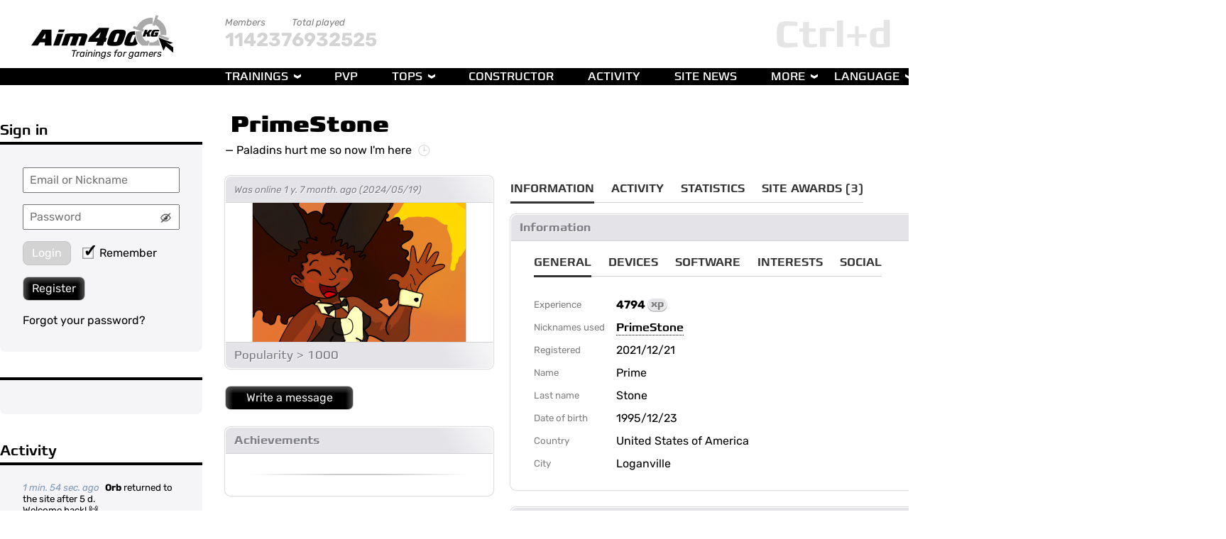

--- FILE ---
content_type: text/html; charset=UTF-8
request_url: https://aim400kg.com/45526
body_size: 14406
content:

<!DOCTYPE html PUBLIC "-//W3C//DTD XHTML 1.0 Strict//EN" "http://www.w3.org/TR/xhtml1/DTD/xhtml1-strict.dtd">
<html xmlns="http://www.w3.org/1999/xhtml">
<head>
    <!-- Yandex.Metrika counter -->
    <script type="text/javascript" >
        (function(m,e,t,r,i,k,a){m[i]=m[i]||function(){(m[i].a=m[i].a||[]).push(arguments)};
            m[i].l=1*new Date();k=e.createElement(t),a=e.getElementsByTagName(t)[0],k.async=1,k.src=r,a.parentNode.insertBefore(k,a)})
        (window, document, "script", "https://mc.yandex.ru/metrika/tag.js", "ym");

        ym(84789733, "init", {
            clickmap:true,
            trackLinks:true,
            accurateTrackBounce:true
        });
    </script>
    <noscript><div><img src="https://mc.yandex.ru/watch/84789733" style="position:absolute; left:-9999px;" alt="" /></div></noscript>
    <!-- /Yandex.Metrika counter -->
    <title>PrimeStone: Paladins hurt me so now I'm here</title>
    <meta http-equiv="content-type" content="text/html; charset=utf-8">
    <meta name="description" content="PrimeStone: Paladins hurt me so now I'm here">
    <meta name="keywords" content="">
    <!--<meta property="og:url"           content="https://www.your-domain.com/your-page.html" />-->
    <meta property="og:type"          content="website" />
    <meta property="og:title"         content="PrimeStone: Paladins hurt me so now I'm here" />
    <meta property="og:description"   content="PrimeStone: Paladins hurt me so now I'm here" />
    <meta property="og:image"         content="https://aim400kg.com/images/logo/minilogo.png" />
    <!--suppress JSUnresolvedLibraryURL, HtmlUnknownAttribute, RequiredAttributes -->
	<link rel='alternate' hreflang='en' href='/45526/'/>
<link rel='alternate' hreflang='ru' href='/ru/45526/'/>
<link rel='alternate' hreflang='zh' href='/zh/45526/'/>
<link rel='alternate' hreflang='pt' href='/pt/45526/'/>
<link rel='alternate' hreflang='de' href='/de/45526/'/>
<link rel='alternate' hreflang='ar' href='/ar/45526/'/>
<link rel='alternate' hreflang='ko' href='/ko/45526/'/>
<link rel='alternate' hreflang='fr' href='/fr/45526/'/>
<link rel='alternate' hreflang='it' href='/it/45526/'/>
<link rel='alternate' hreflang='ja' href='/ja/45526/'/>
<link rel='alternate' hreflang='es' href='/es/45526/'/>
<script type='text/javascript' src='/js/libs/jquery-min.1609928845.js'></script><link rel='stylesheet' type='text/css' href='/css/style.1702489907.css'>    <script src="https://yastatic.net/share2/share.js" async></script>
</head>
<body style='cursor:default' class=''>
<div class='fav'></div>
<div class='top-line'></div>
<div class="main-grid">
	<div id="logo">
    <a href="/"></a><span>Trainings for gamers</span>
	</div>

<div id="mainMenu">
	<div class='site-stats'><div>Members<br><span>114237</span></div><div>Total played<br><span>6932525</span></div></div>    <ul class="menu main">
        <li><a href="/">Trainings</a>
            <ul>
                <li>
                    <a href='/'>Official</a>
                    <ul class='game-list'><div><div class='game-type-section game-type-a'><div class='type-line'></div><li><span class='is-official' onmouseover="tooltip(&quot;Is official&quot;)"></span><a href='/game/1'><div>Exact Aiming</div></a></li><li><span class='is-official' onmouseover="tooltip(&quot;Is official&quot;)"></span><a href='/game/11'><div>EA Survival</div></a></li><li><span class='is-official' onmouseover="tooltip(&quot;Is official&quot;)"></span><a href='/game/15'><div>Tracking Hard</div></a></li><li><span class='is-official' onmouseover="tooltip(&quot;Is official&quot;)"></span><a href='/game/350'><div>EA Unlimited Plus</div></a></li><li><span class='is-official' onmouseover="tooltip(&quot;Is official&quot;)"></span><a href='/game/385'><div>Tracking Medium</div></a></li><li><span class='is-official' onmouseover="tooltip(&quot;Is official&quot;)"></span><a href='/game/602'><div>Switch Tracking</div></a></li><li><span class='is-official' onmouseover="tooltip(&quot;Is official&quot;)"></span><a href='/game/637'><div>Strafe Tracking</div></a></li></div><div class='game-type-section game-type-aq'><div class='type-line'></div><li><span class='is-official' onmouseover="tooltip(&quot;Is official&quot;)"></span><a href='/game/5'><div>Accurate Quickness</div></a></li><li><span class='is-official' onmouseover="tooltip(&quot;Is official&quot;)"></span><a href='/game/7'><div>AQ 2</div></a></li></div><div class='game-type-section game-type-aqr'><div class='type-line'></div><li><span class='is-official' onmouseover="tooltip(&quot;Is official&quot;)"></span><a href='/game/12'><div>AQR</div></a></li><li><span class='is-official' onmouseover="tooltip(&quot;Is official&quot;)"></span><a href='/game/13'><div>Dot</div></a></li></div></div><div><div class='game-type-section game-type-q'><div class='type-line'></div><li><span class='is-official' onmouseover="tooltip(&quot;Is official&quot;)"></span><a href='/game/2'><div>Flick Aiming</div></a></li><li><span class='is-official' onmouseover="tooltip(&quot;Is official&quot;)"></span><a href='/game/17'><div>FA Double</div></a></li><li><span class='is-official' onmouseover="tooltip(&quot;Is official&quot;)"></span><a href='/game/19'><div>FA Triple</div></a></li><li><span class='is-official' onmouseover="tooltip(&quot;Is official&quot;)"></span><a href='/game/18'><div>FA Multi</div></a></li><li><span class='is-official' onmouseover="tooltip(&quot;Is official&quot;)"></span><a href='/game/323'><div>FA Double Classic</div></a></li></div><div class='game-type-section game-type-qr'><div class='type-line'></div><li><span class='is-official' onmouseover="tooltip(&quot;Is official&quot;)"></span><a href='/game/6'><div>Flick Reaction</div></a></li><li><span class='is-official' onmouseover="tooltip(&quot;Is official&quot;)"></span><a href='/game/8'><div>Fast Reaction</div></a></li><li><span class='is-official' onmouseover="tooltip(&quot;Is official&quot;)"></span><a href='/game/16'><div>Mass Click</div></a></li><li><span class='is-official' onmouseover="tooltip(&quot;Is official&quot;)"></span><a href='/game/316'><div>Mass Click Classic</div></a></li></div><div class='game-type-section game-type-other'><div class='type-line'></div><li><span class='is-official' onmouseover="tooltip(&quot;Is official&quot;)"></span><a href='/game/14'><div>Tricky Aiming</div></a></li><li><span class='is-official' onmouseover="tooltip(&quot;Is official&quot;)"></span><a href='/game/23'><div>Faster Faster</div></a></li></div></div><div><div class='game-type-section game-type-r'><div class='type-line'></div><li><span class='is-official' onmouseover="tooltip(&quot;Is official&quot;)"></span><a href='/game/3'><div>Press Reaction</div></a></li><li><span class='is-official' onmouseover="tooltip(&quot;Is official&quot;)"></span><a href='/game/20'><div>PR Flick</div></a></li><li><span class='is-official' onmouseover="tooltip(&quot;Is official&quot;)"></span><a href='/game/21'><div>PR Double</div></a></li><li><span class='is-official' onmouseover="tooltip(&quot;Is official&quot;)"></span><a href='/game/22'><div>PR Triple</div></a></li></div><div class='game-type-section game-type-ar'><div class='type-line'></div><li><span class='is-official' onmouseover="tooltip(&quot;Is official&quot;)"></span><a href='/game/10'><div>Reflex Aiming</div></a></li><li><span class='is-official' onmouseover="tooltip(&quot;Is official&quot;)"></span><a href='/game/9'><div>RA 200 Hits</div></a></li></div></div></ul>                </li>
                <li>
                    <a href='/custom'>Custom</a>
                    <ul class='game-list'><div><div class='game-type-section game-type-aq'><div class='type-line'></div><li><a href='/game/640'><div>JSM Aim Challenge ☯</div></a></li><li><a href='/game/100'><div>FA Quadro Reborn</div></a></li><li><a href='/game/35'><div>Fast Aiming Masters</div></a></li></div><div class='game-type-section game-type-r'><div class='type-line'></div><li><a href='/game/2344'><div>jambo micro</div></a></li><li><a href='/game/2015'><div>lim</div></a></li><li><a href='/game/1316'><div>Jumbo 2 Targets</div></a></li><li><a href='/game/1305'><div>Jumbo 1 Target</div></a></li><li><a href='/game/939'><div>yfpdfybt</div></a></li><li><a href='/game/914'><div>FA Cosplay</div></a></li><li><a href='/game/826'><div>Press Reaction pro</div></a></li><li><a href='/game/795'><div>Mongoose Axia</div></a></li><li><a href='/game/791'><div>Mongoose Hard</div></a></li><li><a href='/game/790'><div>Mongoose Normal</div></a></li><li><a href='/game/789'><div>Mongoose Easy</div></a></li><li><a href='/game/630'><div>Pr Double 5 hits</div></a></li><li><a href='/game/590'><div>Pr Flick 5 hits</div></a></li><li><a href='/game/420'><div>Press Reaction Easy</div></a></li><li><a href='/game/42'><div>Press Reaction (copy)</div></a></li></div><div class='game-type-section game-type-ar'><div class='type-line'></div><li><a href='/game/2387'><div>CS Duble Strafe</div></a></li><li><a href='/game/1584'><div>AntiStrafe</div></a></li><li><a href='/game/1348'><div>Burst the Gravity Envolved</div></a></li><li><a href='/game/1337'><div>Burst the Gravity</div></a></li><li><a href='/game/1268'><div>Fast Aiming Demigod</div></a></li><li><a href='/game/1255'><div>Mass Click Dot</div></a></li><li><a href='/game/934'><div>Reflex Aiming (smaller vers.)</div></a></li><li><a href='/game/1206'><div>S&A</div></a></li><li><a href='/game/1172'><div>Moving Horizont Aim</div></a></li><li><a href='/game/1103'><div>IQN(cps)</div></a></li><li><a href='/game/811'><div>AntiStrafe+</div></a></li><li><a href='/game/804'><div>AntiStrafe ( not parody )</div></a></li><li><a href='/game/792'><div>Underground 2 (FIX)</div></a></li><li><a href='/game/656'><div>Fast Aiming Godlike</div></a></li><li><a href='/game/737'><div>Underground</div></a></li><li><a href='/game/738'><div>Underground 2</div></a></li><li><a href='/game/739'><div>Underground 3</div></a></li><li><a href='/game/740'><div>Underground 4</div></a></li><li><a href='/game/648'><div>Fast Aiming God</div></a></li><li><a href='/game/373'><div>Fast Aiming Pro</div></a></li><li><a href='/game/647'><div>я не знаю что такое траектория</div></a></li><li><a href='/game/593'><div>Flick R&A (easy)</div></a></li><li><a href='/game/394'><div>RA Multi +</div></a></li><li><a href='/game/441'><div>Reflex Aiming##</div></a></li></div></div><div><div class='game-type-section game-type-aqr'><div class='type-line'></div><li><a href='/game/2460'><div>double flick 18d&15 min</div></a></li><li><a href='/game/2359'><div>MI ☢️☢️☢️☢️☢️☢️ (RadioActive)</div></a></li><li><a href='/game/2338'><div>Counter-Strike 2 (PRO)</div></a></li><li><a href='/game/2336'><div>Counter-Strike 2 (Very Hard)</div></a></li><li><a href='/game/2335'><div>Counter-Strike 2 (Hard)</div></a></li><li><a href='/game/2158'><div>three</div></a></li><li><a href='/game/1485'><div>DM 🥶🥶🥶🥶🥶🥶 [ Impossible ]</div></a></li><li><a href='/game/2119'><div>Counter-Strike 2</div></a></li><li><a href='/game/2019'><div>lim 2</div></a></li><li><a href='/game/776'><div>Sector A</div></a></li><li><a href='/game/1283'><div>Sector B</div></a></li><li><a href='/game/1282'><div>Sector C</div></a></li><li><a href='/game/1278'><div>AQR ( Final Phase )</div></a></li><li><a href='/game/1249'><div>Sonny Boy timmiMR sweet_girl</div></a></li><li><a href='/game/1191'><div>weak side flick drill(4righty)</div></a></li><li><a href='/game/1183'><div>big jumpers</div></a></li><li><a href='/game/1031'><div>Кран</div></a></li><li><a href='/game/969'><div>Left & Right</div></a></li><li><a href='/game/844'><div>S.E 🥇 (Profesional)</div></a></li><li><a href='/game/843'><div>S.E 🥈 (Duro)</div></a></li><li><a href='/game/842'><div>S.E 🥉  (Normal)</div></a></li><li><a href='/game/836'><div>sin error 🏅 (fácil)</div></a></li><li><a href='/game/556'><div>AQR-2 speed</div></a></li><li><a href='/game/793'><div>Dungeon Master🧙</div></a></li><li><a href='/game/717'><div>DM 👼👼👼👼👼👼 ( Messiah )</div></a></li><li><a href='/game/712'><div>DM ☠️☠️☠️☠️☠️ ( Legend )</div></a></li><li><a href='/game/713'><div>DM 😡😡😡😡 ( Pro )</div></a></li><li><a href='/game/714'><div>DM 😤😤😤 ( Hard )</div></a></li><li><a href='/game/715'><div>DM 🍉🍉 ( Normal )</div></a></li><li><a href='/game/716'><div>DM 🍓 ( Easy )</div></a></li><li><a href='/game/579'><div>point-to-point</div></a></li><li><a href='/game/562'><div>Tiro perdido.</div></a></li><li><a href='/game/56'><div>AQ Pixel to Pixel</div></a></li><li><a href='/game/153'><div>Warmup v3.0</div></a></li><li><a href='/game/129'><div>Warmup v2.0</div></a></li><li><a href='/game/46'><div>Warmup</div></a></li><li><a href='/game/50'><div>My Version Exact Aiming Dot</div></a></li><li><a href='/game/40'><div>Нагиб</div></a></li></div><div class='game-type-section game-type-a'><div class='type-line'></div><li><a href='/game/2471'><div>Tracking Hard Hard</div></a></li><li><a href='/game/2417'><div>EA v2 slow smol</div></a></li><li><a href='/game/2292'><div>SS Tracking</div></a></li><li><a href='/game/1978'><div>9090</div></a></li><li><a href='/game/2372'><div>Tracking Hard small</div></a></li><li><a href='/game/1608'><div>BS aim400kg</div></a></li><li><a href='/game/2337'><div>EA Unlimited 7</div></a></li><li><a href='/game/1875'><div>EA Unlimited Lite 6</div></a></li><li><a href='/game/1872'><div>EA Unlimited Lite 5</div></a></li><li><a href='/game/1870'><div>EA Unlimited Lite 4</div></a></li><li><a href='/game/1193'><div>GMCFor defence duble pick</div></a></li><li><a href='/game/1333'><div>Exact Aiming х 1.1</div></a></li><li><a href='/game/1010'><div>trackINSANE</div></a></li><li><a href='/game/1008'><div>VTN C</div></a></li><li><a href='/game/1227'><div>Exact Aiming Speed x2</div></a></li><li><a href='/game/1222'><div>Marauder - Exact Aiming 8T</div></a></li><li><a href='/game/1212'><div>Switch Tracking (60 sec)</div></a></li><li><a href='/game/831'><div>EA Light Extreme</div></a></li><li><a href='/game/830'><div>EA Extreme</div></a></li><li><a href='/game/816'><div>Fast Aiming OLD</div></a></li><li><a href='/game/814'><div>Seguimiento♌</div></a></li><li><a href='/game/766'><div>Exact Aiming ( Old Scores )</div></a></li><li><a href='/game/764'><div>BAGUVIX ( Fast Aiming FIX )</div></a></li><li><a href='/game/760'><div>Tracking V2</div></a></li><li><a href='/game/758'><div>EA Meowrvival🐱</div></a></li><li><a href='/game/757'><div>Tracking Easy</div></a></li><li><a href='/game/747'><div>Road to the mastery</div></a></li><li><a href='/game/727'><div>5+ tps challenge</div></a></li><li><a href='/game/711'><div>Fast Aiming Alligator (Ruby)</div></a></li><li><a href='/game/708'><div>FastAIming Shark (Californium)</div></a></li><li><a href='/game/707'><div>Fast Aiming Lion (Diamond)</div></a></li><li><a href='/game/706'><div>Fast Aiming Gorilla (Emerald)</div></a></li><li><a href='/game/705'><div>Fast Aiming Hog (Gold)</div></a></li><li><a href='/game/704'><div>Fast Aiming Fox (Silver)</div></a></li><li><a href='/game/703'><div>Fast Aiming Kitty (Bronze)</div></a></li><li><a href='/game/683'><div>EAS No Loss HARD</div></a></li><li><a href='/game/632'><div>EAS No Loss</div></a></li><li><a href='/game/645'><div>JSM Exact Aiming - 8 Targets</div></a></li><li><a href='/game/638'><div>Strafe Tracking Hard</div></a></li><li><a href='/game/620'><div>Elite Tracking</div></a></li><li><a href='/game/601'><div>Pixel Tracking</div></a></li><li><a href='/game/595'><div>Tracking Medium (full)</div></a></li><li><a href='/game/512'><div>Unlimited</div></a></li><li><a href='/game/445'><div>EA Unlimited</div></a></li><li><a href='/game/407'><div>WID Tracking +</div></a></li><li><a href='/game/113'><div>Switch-Tracking Pasu🐙</div></a></li><li><a href='/game/348'><div>MassDot</div></a></li><li><a href='/game/175'><div>Exact Aiming (-1max)</div></a></li></div><div class='game-type-section game-type-qr'><div class='type-line'></div><li><a href='/game/2602'><div>\wewe</div></a></li><li><a href='/game/2429'><div>mass click(only small targets)</div></a></li><li><a href='/game/2318'><div>Mass Click (final stage)</div></a></li><li><a href='/game/1585'><div>Mass Click [2nd targets]</div></a></li><li><a href='/game/1581'><div>Mass Click [1st targets]</div></a></li><li><a href='/game/1276'><div>50-pain-level</div></a></li><li><a href='/game/1275'><div>(fixx)RMC-5000</div></a></li><li><a href='/game/481'><div>hellish nightmare</div></a></li><li><a href='/game/786'><div>Mass Click Mini</div></a></li><li><a href='/game/779'><div>RMC 1500</div></a></li><li><a href='/game/756'><div>RMC 5000</div></a></li><li><a href='/game/755'><div>RMC 500</div></a></li><li><a href='/game/725'><div>Mass Click ( No Penalty )</div></a></li><li><a href='/game/718'><div>Mass Click Classic (NoPenalty)</div></a></li></div></div><div><div class='game-type-section game-type-other'><div class='type-line'></div><li><a href='/game/1084'><div>Точность/скорость</div> <span class='new'></span></a></li><li><a href='/game/2567'><div>NIGGER GAME</div></a></li><li><a href='/game/2520'><div>Click Training</div></a></li><li><a href='/game/2486'><div>Flick klick ass 3</div></a></li><li><a href='/game/2454'><div>Frenzy11</div></a></li><li><a href='/game/2448'><div>Jumbo Macro - 3 targets</div></a></li><li><a href='/game/1207'><div>sixshot</div></a></li><li><a href='/game/1918'><div>Tricky Aiming plp</div></a></li><li><a href='/game/2026'><div>3 Top sabit 120 dk.</div></a></li><li><a href='/game/1931'><div>Jumbo 3 wave massclick</div></a></li><li><a href='/game/2339'><div>EA Dot+ Classic</div></a></li><li><a href='/game/1711'><div>EA Dot+ Sudden Death</div></a></li><li><a href='/game/2333'><div>2 flick</div></a></li><li><a href='/game/2312'><div>ea pro v2 hard</div></a></li><li><a href='/game/1521'><div>For EA</div></a></li><li><a href='/game/459'><div>Enfortes</div></a></li><li><a href='/game/1708'><div>ShootingWithTracking(Hard300s)</div></a></li><li><a href='/game/1574'><div>Mass Click D0ts</div></a></li><li><a href='/game/1484'><div>1-500-60</div></a></li><li><a href='/game/1332'><div>EXACTO AIMINGU MARATHON</div></a></li><li><a href='/game/1302'><div>Jumbo 1 wall 5 targets</div></a></li><li><a href='/game/1297'><div>ауф</div></a></li><li><a href='/game/1291'><div>Fastest Finger 100 Taps</div></a></li><li><a href='/game/1285'><div>Two flies</div></a></li><li><a href='/game/1280'><div>S&A2</div></a></li><li><a href='/game/1260'><div>Click Speed</div></a></li><li><a href='/game/108'><div>EA strafe lite</div></a></li><li><a href='/game/1106'><div>Survival</div></a></li><li><a href='/game/1037'><div>Haunted ez version</div></a></li><li><a href='/game/1218'><div>JSM • Speed Demon 🏃</div></a></li><li><a href='/game/1197'><div>EA Dot Classic</div></a></li><li><a href='/game/461'><div>FA_Classic</div></a></li><li><a href='/game/1122'><div>Dot Plus R1</div></a></li><li><a href='/game/1097'><div>VVR Quick</div></a></li><li><a href='/game/919'><div>6 Target Small</div></a></li><li><a href='/game/1068'><div>FastFlickAim_300ms</div></a></li><li><a href='/game/1066'><div>FastFlickAim</div></a></li><li><a href='/game/1051'><div>ФЛИК</div></a></li><li><a href='/game/1050'><div>Dynamic Clicking</div></a></li><li><a href='/game/996'><div>EA Movement OLD v2.0</div></a></li><li><a href='/game/114'><div>Fast Reaction (copy)</div></a></li><li><a href='/game/1012'><div>jirceps</div></a></li><li><a href='/game/258'><div>Classic</div></a></li><li><a href='/game/854'><div>practice room</div></a></li><li><a href='/game/827'><div>EA PRO DOT+</div></a></li><li><a href='/game/801'><div>Lets Flick! (remastered)</div></a></li><li><a href='/game/797'><div>Пофликаем ?</div></a></li><li><a href='/game/773'><div>🔘Dot EA🎯</div></a></li><li><a href='/game/768'><div>EA Survival Pro</div></a></li><li><a href='/game/734'><div>Rage Incoming</div></a></li><li><a href='/game/636'><div>Frenzy24</div></a></li><li><a href='/game/671'><div>Mass Click Reaction</div></a></li><li><a href='/game/663'><div>Orbwalk</div></a></li><li><a href='/game/661'><div>REACTION TIME</div></a></li><li><a href='/game/658'><div>Last Stand</div></a></li><li><a href='/game/655'><div>Nightmare Miss Click👹</div></a></li><li><a href='/game/652'><div>Frenzy three hundred bucks</div></a></li><li><a href='/game/650'><div>Tile Frenzy Second Wind</div></a></li><li><a href='/game/646'><div>Mass Click Dark Souls Edition</div></a></li><li><a href='/game/635'><div>Frenzy45</div></a></li><li><a href='/game/534'><div>Reflex</div></a></li><li><a href='/game/517'><div>Exact Aiming (Old School)</div></a></li><li><a href='/game/482'><div>Тест на скорость Ar</div></a></li><li><a href='/game/430'><div>10 misses survival</div></a></li><li><a href='/game/383'><div>Missionred</div></a></li><li><a href='/game/355'><div>1+1</div></a></li><li><a href='/game/334'><div>EA pro double hits st</div></a></li><li><a href='/game/317'><div>EAP (Parody)</div></a></li><li><a href='/game/311'><div>Apex Legends</div></a></li><li><a href='/game/250'><div>long</div></a></li><li><a href='/game/28'><div>Tricky 2</div></a></li><li><a href='/game/166'><div>dot+</div></a></li><li><a href='/game/103'><div>Unlimit TG</div></a></li><li><a href='/game/68'><div>Torsion</div></a></li><li><a href='/game/89'><div>Dot Plus</div></a></li><li><a href='/game/115'><div>The Fastest of Mankind</div></a></li><li><a href='/game/69'><div>Six Targets</div></a></li><li><a href='/game/92'><div>♥</div></a></li><li><a href='/game/33'><div>CaptainStarDreamer-DreamMaker</div></a></li></div><div class='game-type-section game-type-q'><div class='type-line'></div><li><a href='/game/2485'><div>Flick klick ass 2</div></a></li><li><a href='/game/2468'><div>Flick klick ass</div></a></li><li><a href='/game/1094'><div>catching</div></a></li><li><a href='/game/798'><div>FA Multi+</div></a></li><li><a href='/game/796'><div>FA Double Small</div></a></li><li><a href='/game/498'><div>FA speed test 1.0</div></a></li><li><a href='/game/367'><div>Haunted</div></a></li></div></div></ul>                </li>
                <li>
                    <a href='/my_games/favorites'>Favorites</a>
					<ul class='game-list'>No favorite games yet</ul>                </li>
            </ul>
        </li>
        <li><a href="/multi/duel/v1/play">PvP</a></li>
        <li><div>Tops</div>
            <ul>
                <li>
                    <div>Trainings</div>
                    <ul>
                        <li>
                            <div>Official</div>
                            <ul class='game-list'><div><div class='game-type-section game-type-a'><div class='type-line'></div><li><span class='is-official' onmouseover="tooltip(&quot;Is official&quot;)"></span><a href='/game/1/top/score'><div>Exact Aiming</div></a></li><li><span class='is-official' onmouseover="tooltip(&quot;Is official&quot;)"></span><a href='/game/11/top/score'><div>EA Survival</div></a></li><li><span class='is-official' onmouseover="tooltip(&quot;Is official&quot;)"></span><a href='/game/15/top/score'><div>Tracking Hard</div></a></li><li><span class='is-official' onmouseover="tooltip(&quot;Is official&quot;)"></span><a href='/game/350/top/score'><div>EA Unlimited Plus</div></a></li><li><span class='is-official' onmouseover="tooltip(&quot;Is official&quot;)"></span><a href='/game/385/top/score'><div>Tracking Medium</div></a></li><li><span class='is-official' onmouseover="tooltip(&quot;Is official&quot;)"></span><a href='/game/602/top/score'><div>Switch Tracking</div></a></li><li><span class='is-official' onmouseover="tooltip(&quot;Is official&quot;)"></span><a href='/game/637/top/score'><div>Strafe Tracking</div></a></li></div><div class='game-type-section game-type-aq'><div class='type-line'></div><li><span class='is-official' onmouseover="tooltip(&quot;Is official&quot;)"></span><a href='/game/5/top/score'><div>Accurate Quickness</div></a></li><li><span class='is-official' onmouseover="tooltip(&quot;Is official&quot;)"></span><a href='/game/7/top/score'><div>AQ 2</div></a></li></div><div class='game-type-section game-type-aqr'><div class='type-line'></div><li><span class='is-official' onmouseover="tooltip(&quot;Is official&quot;)"></span><a href='/game/12/top/score'><div>AQR</div></a></li><li><span class='is-official' onmouseover="tooltip(&quot;Is official&quot;)"></span><a href='/game/13/top/score'><div>Dot</div></a></li></div></div><div><div class='game-type-section game-type-q'><div class='type-line'></div><li><span class='is-official' onmouseover="tooltip(&quot;Is official&quot;)"></span><a href='/game/2/top/score'><div>Flick Aiming</div></a></li><li><span class='is-official' onmouseover="tooltip(&quot;Is official&quot;)"></span><a href='/game/17/top/score'><div>FA Double</div></a></li><li><span class='is-official' onmouseover="tooltip(&quot;Is official&quot;)"></span><a href='/game/19/top/score'><div>FA Triple</div></a></li><li><span class='is-official' onmouseover="tooltip(&quot;Is official&quot;)"></span><a href='/game/18/top/score'><div>FA Multi</div></a></li><li><span class='is-official' onmouseover="tooltip(&quot;Is official&quot;)"></span><a href='/game/323/top/score'><div>FA Double Classic</div></a></li></div><div class='game-type-section game-type-qr'><div class='type-line'></div><li><span class='is-official' onmouseover="tooltip(&quot;Is official&quot;)"></span><a href='/game/6/top/score'><div>Flick Reaction</div></a></li><li><span class='is-official' onmouseover="tooltip(&quot;Is official&quot;)"></span><a href='/game/8/top/score'><div>Fast Reaction</div></a></li><li><span class='is-official' onmouseover="tooltip(&quot;Is official&quot;)"></span><a href='/game/16/top/score'><div>Mass Click</div></a></li><li><span class='is-official' onmouseover="tooltip(&quot;Is official&quot;)"></span><a href='/game/316/top/score'><div>Mass Click Classic</div></a></li></div><div class='game-type-section game-type-other'><div class='type-line'></div><li><span class='is-official' onmouseover="tooltip(&quot;Is official&quot;)"></span><a href='/game/14/top/score'><div>Tricky Aiming</div></a></li><li><span class='is-official' onmouseover="tooltip(&quot;Is official&quot;)"></span><a href='/game/23/top/score'><div>Faster Faster</div></a></li></div></div><div><div class='game-type-section game-type-r'><div class='type-line'></div><li><span class='is-official' onmouseover="tooltip(&quot;Is official&quot;)"></span><a href='/game/3/top/score'><div>Press Reaction</div></a></li><li><span class='is-official' onmouseover="tooltip(&quot;Is official&quot;)"></span><a href='/game/20/top/score'><div>PR Flick</div></a></li><li><span class='is-official' onmouseover="tooltip(&quot;Is official&quot;)"></span><a href='/game/21/top/score'><div>PR Double</div></a></li><li><span class='is-official' onmouseover="tooltip(&quot;Is official&quot;)"></span><a href='/game/22/top/score'><div>PR Triple</div></a></li></div><div class='game-type-section game-type-ar'><div class='type-line'></div><li><span class='is-official' onmouseover="tooltip(&quot;Is official&quot;)"></span><a href='/game/10/top/score'><div>Reflex Aiming</div></a></li><li><span class='is-official' onmouseover="tooltip(&quot;Is official&quot;)"></span><a href='/game/9/top/score'><div>RA 200 Hits</div></a></li></div></div></ul>                        </li>
                        <li>
                            <div>Custom</div>
                            <ul class='game-list'><div><div class='game-type-section game-type-aq'><div class='type-line'></div><li><a href='/game/640/top/score'><div>JSM Aim Challenge ☯</div></a></li><li><a href='/game/100/top/score'><div>FA Quadro Reborn</div></a></li><li><a href='/game/35/top/score'><div>Fast Aiming Masters</div></a></li></div><div class='game-type-section game-type-r'><div class='type-line'></div><li><a href='/game/2344/top/score'><div>jambo micro</div></a></li><li><a href='/game/2015/top/score'><div>lim</div></a></li><li><a href='/game/1316/top/score'><div>Jumbo 2 Targets</div></a></li><li><a href='/game/1305/top/score'><div>Jumbo 1 Target</div></a></li><li><a href='/game/939/top/score'><div>yfpdfybt</div></a></li><li><a href='/game/914/top/score'><div>FA Cosplay</div></a></li><li><a href='/game/826/top/score'><div>Press Reaction pro</div></a></li><li><a href='/game/795/top/score'><div>Mongoose Axia</div></a></li><li><a href='/game/791/top/score'><div>Mongoose Hard</div></a></li><li><a href='/game/790/top/score'><div>Mongoose Normal</div></a></li><li><a href='/game/789/top/score'><div>Mongoose Easy</div></a></li><li><a href='/game/630/top/score'><div>Pr Double 5 hits</div></a></li><li><a href='/game/590/top/score'><div>Pr Flick 5 hits</div></a></li><li><a href='/game/420/top/score'><div>Press Reaction Easy</div></a></li><li><a href='/game/42/top/score'><div>Press Reaction (copy)</div></a></li></div><div class='game-type-section game-type-ar'><div class='type-line'></div><li><a href='/game/2387/top/score'><div>CS Duble Strafe</div></a></li><li><a href='/game/1584/top/score'><div>AntiStrafe</div></a></li><li><a href='/game/1348/top/score'><div>Burst the Gravity Envolved</div></a></li><li><a href='/game/1337/top/score'><div>Burst the Gravity</div></a></li><li><a href='/game/1268/top/score'><div>Fast Aiming Demigod</div></a></li><li><a href='/game/1255/top/score'><div>Mass Click Dot</div></a></li><li><a href='/game/934/top/score'><div>Reflex Aiming (smaller vers.)</div></a></li><li><a href='/game/1206/top/score'><div>S&A</div></a></li><li><a href='/game/1172/top/score'><div>Moving Horizont Aim</div></a></li><li><a href='/game/1103/top/score'><div>IQN(cps)</div></a></li><li><a href='/game/811/top/score'><div>AntiStrafe+</div></a></li><li><a href='/game/804/top/score'><div>AntiStrafe ( not parody )</div></a></li><li><a href='/game/792/top/score'><div>Underground 2 (FIX)</div></a></li><li><a href='/game/656/top/score'><div>Fast Aiming Godlike</div></a></li><li><a href='/game/737/top/score'><div>Underground</div></a></li><li><a href='/game/738/top/score'><div>Underground 2</div></a></li><li><a href='/game/739/top/score'><div>Underground 3</div></a></li><li><a href='/game/740/top/score'><div>Underground 4</div></a></li><li><a href='/game/648/top/score'><div>Fast Aiming God</div></a></li><li><a href='/game/373/top/score'><div>Fast Aiming Pro</div></a></li><li><a href='/game/647/top/score'><div>я не знаю что такое траектория</div></a></li><li><a href='/game/593/top/score'><div>Flick R&A (easy)</div></a></li><li><a href='/game/394/top/score'><div>RA Multi +</div></a></li><li><a href='/game/441/top/score'><div>Reflex Aiming##</div></a></li></div></div><div><div class='game-type-section game-type-aqr'><div class='type-line'></div><li><a href='/game/2460/top/score'><div>double flick 18d&15 min</div></a></li><li><a href='/game/2359/top/score'><div>MI ☢️☢️☢️☢️☢️☢️ (RadioActive)</div></a></li><li><a href='/game/2338/top/score'><div>Counter-Strike 2 (PRO)</div></a></li><li><a href='/game/2336/top/score'><div>Counter-Strike 2 (Very Hard)</div></a></li><li><a href='/game/2335/top/score'><div>Counter-Strike 2 (Hard)</div></a></li><li><a href='/game/2158/top/score'><div>three</div></a></li><li><a href='/game/1485/top/score'><div>DM 🥶🥶🥶🥶🥶🥶 [ Impossible ]</div></a></li><li><a href='/game/2119/top/score'><div>Counter-Strike 2</div></a></li><li><a href='/game/2019/top/score'><div>lim 2</div></a></li><li><a href='/game/776/top/score'><div>Sector A</div></a></li><li><a href='/game/1283/top/score'><div>Sector B</div></a></li><li><a href='/game/1282/top/score'><div>Sector C</div></a></li><li><a href='/game/1278/top/score'><div>AQR ( Final Phase )</div></a></li><li><a href='/game/1249/top/score'><div>Sonny Boy timmiMR sweet_girl</div></a></li><li><a href='/game/1191/top/score'><div>weak side flick drill(4righty)</div></a></li><li><a href='/game/1183/top/score'><div>big jumpers</div></a></li><li><a href='/game/1031/top/score'><div>Кран</div></a></li><li><a href='/game/969/top/score'><div>Left & Right</div></a></li><li><a href='/game/844/top/score'><div>S.E 🥇 (Profesional)</div></a></li><li><a href='/game/843/top/score'><div>S.E 🥈 (Duro)</div></a></li><li><a href='/game/842/top/score'><div>S.E 🥉  (Normal)</div></a></li><li><a href='/game/836/top/score'><div>sin error 🏅 (fácil)</div></a></li><li><a href='/game/556/top/score'><div>AQR-2 speed</div></a></li><li><a href='/game/793/top/score'><div>Dungeon Master🧙</div></a></li><li><a href='/game/717/top/score'><div>DM 👼👼👼👼👼👼 ( Messiah )</div></a></li><li><a href='/game/712/top/score'><div>DM ☠️☠️☠️☠️☠️ ( Legend )</div></a></li><li><a href='/game/713/top/score'><div>DM 😡😡😡😡 ( Pro )</div></a></li><li><a href='/game/714/top/score'><div>DM 😤😤😤 ( Hard )</div></a></li><li><a href='/game/715/top/score'><div>DM 🍉🍉 ( Normal )</div></a></li><li><a href='/game/716/top/score'><div>DM 🍓 ( Easy )</div></a></li><li><a href='/game/579/top/score'><div>point-to-point</div></a></li><li><a href='/game/562/top/score'><div>Tiro perdido.</div></a></li><li><a href='/game/56/top/score'><div>AQ Pixel to Pixel</div></a></li><li><a href='/game/153/top/score'><div>Warmup v3.0</div></a></li><li><a href='/game/129/top/score'><div>Warmup v2.0</div></a></li><li><a href='/game/46/top/score'><div>Warmup</div></a></li><li><a href='/game/50/top/score'><div>My Version Exact Aiming Dot</div></a></li><li><a href='/game/40/top/score'><div>Нагиб</div></a></li></div><div class='game-type-section game-type-a'><div class='type-line'></div><li><a href='/game/2471/top/score'><div>Tracking Hard Hard</div></a></li><li><a href='/game/2417/top/score'><div>EA v2 slow smol</div></a></li><li><a href='/game/2292/top/score'><div>SS Tracking</div></a></li><li><a href='/game/1978/top/score'><div>9090</div></a></li><li><a href='/game/2372/top/score'><div>Tracking Hard small</div></a></li><li><a href='/game/1608/top/score'><div>BS aim400kg</div></a></li><li><a href='/game/2337/top/score'><div>EA Unlimited 7</div></a></li><li><a href='/game/1875/top/score'><div>EA Unlimited Lite 6</div></a></li><li><a href='/game/1872/top/score'><div>EA Unlimited Lite 5</div></a></li><li><a href='/game/1870/top/score'><div>EA Unlimited Lite 4</div></a></li><li><a href='/game/1193/top/score'><div>GMCFor defence duble pick</div></a></li><li><a href='/game/1333/top/score'><div>Exact Aiming х 1.1</div></a></li><li><a href='/game/1010/top/score'><div>trackINSANE</div></a></li><li><a href='/game/1008/top/score'><div>VTN C</div></a></li><li><a href='/game/1227/top/score'><div>Exact Aiming Speed x2</div></a></li><li><a href='/game/1222/top/score'><div>Marauder - Exact Aiming 8T</div></a></li><li><a href='/game/1212/top/score'><div>Switch Tracking (60 sec)</div></a></li><li><a href='/game/831/top/score'><div>EA Light Extreme</div></a></li><li><a href='/game/830/top/score'><div>EA Extreme</div></a></li><li><a href='/game/816/top/score'><div>Fast Aiming OLD</div></a></li><li><a href='/game/814/top/score'><div>Seguimiento♌</div></a></li><li><a href='/game/766/top/score'><div>Exact Aiming ( Old Scores )</div></a></li><li><a href='/game/764/top/score'><div>BAGUVIX ( Fast Aiming FIX )</div></a></li><li><a href='/game/760/top/score'><div>Tracking V2</div></a></li><li><a href='/game/758/top/score'><div>EA Meowrvival🐱</div></a></li><li><a href='/game/757/top/score'><div>Tracking Easy</div></a></li><li><a href='/game/747/top/score'><div>Road to the mastery</div></a></li><li><a href='/game/727/top/score'><div>5+ tps challenge</div></a></li><li><a href='/game/711/top/score'><div>Fast Aiming Alligator (Ruby)</div></a></li><li><a href='/game/708/top/score'><div>FastAIming Shark (Californium)</div></a></li><li><a href='/game/707/top/score'><div>Fast Aiming Lion (Diamond)</div></a></li><li><a href='/game/706/top/score'><div>Fast Aiming Gorilla (Emerald)</div></a></li><li><a href='/game/705/top/score'><div>Fast Aiming Hog (Gold)</div></a></li><li><a href='/game/704/top/score'><div>Fast Aiming Fox (Silver)</div></a></li><li><a href='/game/703/top/score'><div>Fast Aiming Kitty (Bronze)</div></a></li><li><a href='/game/683/top/score'><div>EAS No Loss HARD</div></a></li><li><a href='/game/632/top/score'><div>EAS No Loss</div></a></li><li><a href='/game/645/top/score'><div>JSM Exact Aiming - 8 Targets</div></a></li><li><a href='/game/638/top/score'><div>Strafe Tracking Hard</div></a></li><li><a href='/game/620/top/score'><div>Elite Tracking</div></a></li><li><a href='/game/601/top/score'><div>Pixel Tracking</div></a></li><li><a href='/game/595/top/score'><div>Tracking Medium (full)</div></a></li><li><a href='/game/512/top/score'><div>Unlimited</div></a></li><li><a href='/game/445/top/score'><div>EA Unlimited</div></a></li><li><a href='/game/407/top/score'><div>WID Tracking +</div></a></li><li><a href='/game/113/top/score'><div>Switch-Tracking Pasu🐙</div></a></li><li><a href='/game/348/top/score'><div>MassDot</div></a></li><li><a href='/game/175/top/score'><div>Exact Aiming (-1max)</div></a></li></div><div class='game-type-section game-type-qr'><div class='type-line'></div><li><a href='/game/2602/top/score'><div>\wewe</div></a></li><li><a href='/game/2429/top/score'><div>mass click(only small targets)</div></a></li><li><a href='/game/2318/top/score'><div>Mass Click (final stage)</div></a></li><li><a href='/game/1585/top/score'><div>Mass Click [2nd targets]</div></a></li><li><a href='/game/1581/top/score'><div>Mass Click [1st targets]</div></a></li><li><a href='/game/1276/top/score'><div>50-pain-level</div></a></li><li><a href='/game/1275/top/score'><div>(fixx)RMC-5000</div></a></li><li><a href='/game/481/top/score'><div>hellish nightmare</div></a></li><li><a href='/game/786/top/score'><div>Mass Click Mini</div></a></li><li><a href='/game/779/top/score'><div>RMC 1500</div></a></li><li><a href='/game/756/top/score'><div>RMC 5000</div></a></li><li><a href='/game/755/top/score'><div>RMC 500</div></a></li><li><a href='/game/725/top/score'><div>Mass Click ( No Penalty )</div></a></li><li><a href='/game/718/top/score'><div>Mass Click Classic (NoPenalty)</div></a></li></div></div><div><div class='game-type-section game-type-other'><div class='type-line'></div><li><a href='/game/1084/top/score'><div>Точность/скорость</div> <span class='new'></span></a></li><li><a href='/game/2567/top/score'><div>NIGGER GAME</div></a></li><li><a href='/game/2520/top/score'><div>Click Training</div></a></li><li><a href='/game/2486/top/score'><div>Flick klick ass 3</div></a></li><li><a href='/game/2454/top/score'><div>Frenzy11</div></a></li><li><a href='/game/2448/top/score'><div>Jumbo Macro - 3 targets</div></a></li><li><a href='/game/1207/top/score'><div>sixshot</div></a></li><li><a href='/game/1918/top/score'><div>Tricky Aiming plp</div></a></li><li><a href='/game/2026/top/score'><div>3 Top sabit 120 dk.</div></a></li><li><a href='/game/1931/top/score'><div>Jumbo 3 wave massclick</div></a></li><li><a href='/game/2339/top/score'><div>EA Dot+ Classic</div></a></li><li><a href='/game/1711/top/score'><div>EA Dot+ Sudden Death</div></a></li><li><a href='/game/2333/top/score'><div>2 flick</div></a></li><li><a href='/game/2312/top/score'><div>ea pro v2 hard</div></a></li><li><a href='/game/1521/top/score'><div>For EA</div></a></li><li><a href='/game/459/top/score'><div>Enfortes</div></a></li><li><a href='/game/1708/top/score'><div>ShootingWithTracking(Hard300s)</div></a></li><li><a href='/game/1574/top/score'><div>Mass Click D0ts</div></a></li><li><a href='/game/1484/top/score'><div>1-500-60</div></a></li><li><a href='/game/1332/top/score'><div>EXACTO AIMINGU MARATHON</div></a></li><li><a href='/game/1302/top/score'><div>Jumbo 1 wall 5 targets</div></a></li><li><a href='/game/1297/top/score'><div>ауф</div></a></li><li><a href='/game/1291/top/score'><div>Fastest Finger 100 Taps</div></a></li><li><a href='/game/1285/top/score'><div>Two flies</div></a></li><li><a href='/game/1280/top/score'><div>S&A2</div></a></li><li><a href='/game/1260/top/score'><div>Click Speed</div></a></li><li><a href='/game/108/top/score'><div>EA strafe lite</div></a></li><li><a href='/game/1106/top/score'><div>Survival</div></a></li><li><a href='/game/1037/top/score'><div>Haunted ez version</div></a></li><li><a href='/game/1218/top/score'><div>JSM • Speed Demon 🏃</div></a></li><li><a href='/game/1197/top/score'><div>EA Dot Classic</div></a></li><li><a href='/game/461/top/score'><div>FA_Classic</div></a></li><li><a href='/game/1122/top/score'><div>Dot Plus R1</div></a></li><li><a href='/game/1097/top/score'><div>VVR Quick</div></a></li><li><a href='/game/919/top/score'><div>6 Target Small</div></a></li><li><a href='/game/1068/top/score'><div>FastFlickAim_300ms</div></a></li><li><a href='/game/1066/top/score'><div>FastFlickAim</div></a></li><li><a href='/game/1051/top/score'><div>ФЛИК</div></a></li><li><a href='/game/1050/top/score'><div>Dynamic Clicking</div></a></li><li><a href='/game/996/top/score'><div>EA Movement OLD v2.0</div></a></li><li><a href='/game/114/top/score'><div>Fast Reaction (copy)</div></a></li><li><a href='/game/1012/top/score'><div>jirceps</div></a></li><li><a href='/game/258/top/score'><div>Classic</div></a></li><li><a href='/game/854/top/score'><div>practice room</div></a></li><li><a href='/game/827/top/score'><div>EA PRO DOT+</div></a></li><li><a href='/game/801/top/score'><div>Lets Flick! (remastered)</div></a></li><li><a href='/game/797/top/score'><div>Пофликаем ?</div></a></li><li><a href='/game/773/top/score'><div>🔘Dot EA🎯</div></a></li><li><a href='/game/768/top/score'><div>EA Survival Pro</div></a></li><li><a href='/game/734/top/score'><div>Rage Incoming</div></a></li><li><a href='/game/636/top/score'><div>Frenzy24</div></a></li><li><a href='/game/671/top/score'><div>Mass Click Reaction</div></a></li><li><a href='/game/663/top/score'><div>Orbwalk</div></a></li><li><a href='/game/661/top/score'><div>REACTION TIME</div></a></li><li><a href='/game/658/top/score'><div>Last Stand</div></a></li><li><a href='/game/655/top/score'><div>Nightmare Miss Click👹</div></a></li><li><a href='/game/652/top/score'><div>Frenzy three hundred bucks</div></a></li><li><a href='/game/650/top/score'><div>Tile Frenzy Second Wind</div></a></li><li><a href='/game/646/top/score'><div>Mass Click Dark Souls Edition</div></a></li><li><a href='/game/635/top/score'><div>Frenzy45</div></a></li><li><a href='/game/534/top/score'><div>Reflex</div></a></li><li><a href='/game/517/top/score'><div>Exact Aiming (Old School)</div></a></li><li><a href='/game/482/top/score'><div>Тест на скорость Ar</div></a></li><li><a href='/game/430/top/score'><div>10 misses survival</div></a></li><li><a href='/game/383/top/score'><div>Missionred</div></a></li><li><a href='/game/355/top/score'><div>1+1</div></a></li><li><a href='/game/334/top/score'><div>EA pro double hits st</div></a></li><li><a href='/game/317/top/score'><div>EAP (Parody)</div></a></li><li><a href='/game/311/top/score'><div>Apex Legends</div></a></li><li><a href='/game/250/top/score'><div>long</div></a></li><li><a href='/game/28/top/score'><div>Tricky 2</div></a></li><li><a href='/game/166/top/score'><div>dot+</div></a></li><li><a href='/game/103/top/score'><div>Unlimit TG</div></a></li><li><a href='/game/68/top/score'><div>Torsion</div></a></li><li><a href='/game/89/top/score'><div>Dot Plus</div></a></li><li><a href='/game/115/top/score'><div>The Fastest of Mankind</div></a></li><li><a href='/game/69/top/score'><div>Six Targets</div></a></li><li><a href='/game/92/top/score'><div>♥</div></a></li><li><a href='/game/33/top/score'><div>CaptainStarDreamer-DreamMaker</div></a></li></div><div class='game-type-section game-type-q'><div class='type-line'></div><li><a href='/game/2485/top/score'><div>Flick klick ass 2</div></a></li><li><a href='/game/2468/top/score'><div>Flick klick ass</div></a></li><li><a href='/game/1094/top/score'><div>catching</div></a></li><li><a href='/game/798/top/score'><div>FA Multi+</div></a></li><li><a href='/game/796/top/score'><div>FA Double Small</div></a></li><li><a href='/game/498/top/score'><div>FA speed test 1.0</div></a></li><li><a href='/game/367/top/score'><div>Haunted</div></a></li></div></div></ul>                        </li>
                        <li>
                            <div>Favorites</div>
							<ul class='game-list'>No favorite games yet</ul>                        </li>
                    </ul>
                </li>
                <li><a href="/multi/duel/v1/top">PvP</a></li>
                <li><a href="/top/activity">Main line-up</a></li>
                <li><a href="/top/experience">Most experienced</a></li>
                <li><a href="/donate">Donate</a></li>
                <li><a class='new' href="/top/online_time">Top «Online»</a></li>
            </ul>
        </li>
        <li><a href="/studio/construct">Constructor</a></li>
        <li><a href="/recent_events">Activity</a></li>

		
        <li><a href="/news">Site news</a></li>
        <li><div>More</div>
            <ul>
                <li><a href="/about">About</a></li>
                <li><a href="/find_player">Find player</a></li>
            </ul>
        </li>
    </ul>

    <ul class="menu lang">
        <li>
            <div>Language</div>
            <ul>
				<li><div data-link='/45526/' data-key='en'><img src='/images/flags/en.png'> English</div></li><li><div data-link='/ru/45526/' data-key='ru'><img src='/images/flags/ru.png'> Русский</div></li><li><div data-link='/zh/45526/' data-key='zh'><img src='/images/flags/zh.png'> 中文</div></li><li><div data-link='/pt/45526/' data-key='pt'><img src='/images/flags/pt.png'> Português</div></li><li><div data-link='/de/45526/' data-key='de'><img src='/images/flags/de.png'> Deutsch</div></li><li><div data-link='/ar/45526/' data-key='ar'><img src='/images/flags/ar.png'> عربي</div></li><li><div data-link='/ko/45526/' data-key='ko'><img src='/images/flags/ko.png'> 한국어</div></li><li><div data-link='/fr/45526/' data-key='fr'><img src='/images/flags/fr.png'> Français</div></li><li><div data-link='/it/45526/' data-key='it'><img src='/images/flags/it.png'> Italiano</div></li><li><div data-link='/ja/45526/' data-key='ja'><img src='/images/flags/ja.png'> 日本語</div></li><li><div data-link='/es/45526/' data-key='es'><img src='/images/flags/es.png'> Español</div></li>            </ul>
        </li>
    </ul>
</div>

    <div id="sidebar">

		
        <div class="vidget welcome">
    <div class="title"><h2>Sign in</h2></div>
    <div class="content">
        <form id='loginForm'>
            <ul>
                <li>
                    <input id='inputNick' tabindex="1" class='required closeOnFocus' type='text' maxLength='50' name='l1' autoComplete='off' placeholder='Email or Nickname'>
                </li>
                <li>
                    <input id='inputPass' tabindex="2" class='required closeOnFocus' type='password' maxLength='50' name='l2' autoComplete='off' placeholder='Password'><!--
                    --><span class='showPass' tabindex='-1'></span>
                    <span class='rusIndicator'>Attention: You are entering Cyrillic symbols!</span>
                    <span class='capsIndicator'>Warning: CapsLock pressed!</span>
                </li>

                <li>
                    <button tabindex="4" class='button submit'>Login</button>

                    <label class='my-checkbox'>
                        <input tabindex="3" name='rm' type='checkbox' title='Запомнить меня' checked>Remember                    </label>
                </li>
            </ul>
        </form>
        <ul>
            <!--<li><a id='goReg' tabindex="5" class='button' href='<?/*= Lang::url('/register/') */?>'><?/*= Lang::$dic[11] */?></a></li>-->
            <li><div id='goReg' tabindex="5" class='button'>Register</div></li>
            <li><a class='fogot-pw' tabindex="6" href='/pwrecover/'>Forgot your password?</a></li>
        </ul>
    </div>
</div><div class="vidget ad">


    
            <!-- Revive Adserver Asynchronous JS Tag - Generated with Revive Adserver v5.3.1 -->
            <!--<ins data-revive-zoneid="7" data-revive-target="_blank" data-revive-id="50208f3ea62faff354220b66a475da9a"></ins>
            <script async src="//aim400kg.ru/adsrv/www/delivery/asyncjs.php"></script>-->

		<div class='content large'><!-- Yandex.RTB R-A-685696-1 -->
<div id="yandex_rtb_R-A-685696-1"></div>
<script type="text/javascript">
    (function(w, d, n, s, t) {
        w[n] = w[n] || [];
        w[n].push(function() {
            Ya.Context.AdvManager.render({
                blockId: "R-A-685696-1",
                renderTo: "yandex_rtb_R-A-685696-1",
                async: true
            });
        });
        t = d.getElementsByTagName("script")[0];
        s = d.createElement("script");
        s.type = "text/javascript";
        s.src = "//an.yandex.ru/system/context.js";
        s.async = true;
        t.parentNode.insertBefore(s, t);
    })(this, this.document, "yandexContextAsyncCallbacks");
</script>

<!--<script async src="https://an.yandex.ru/system/widget.js"></script>
<script>
    (yaads = window.yaads || []).push({
        id: "685696-4",
        render: "#id-685696-4"
    });
</script>
<div id="id-685696-4"></div>--></div></div>
<div class="vidget recent-events">
    <div class="title"><h2><a href='/recent_events'>Activity</a></h2></div>
    <div class="content">
		<div class='event'><div class='date'>1 min. 54 sec. ago</div><a onmouseover="tooltip(&quot;Open profile&quot;)" href='/11875'>Orb</a> returned to the site after 5 d.<br>Welcome back! 🙌</div><div class='event'><div class='date'>4 min. ago</div><a onmouseover="tooltip(&quot;Open profile&quot;)" href='/109745'>Arvinsobased</a> up from 14 to <a onmouseover="tooltip(&quot;Find in Top&quot;)" href='/game/1608/top/score#u109745'>6</a> rank position at <span class='game-type-a'><a onmouseover="tooltip(&quot;Go to the game&quot;)" href='/game/1608'>BS aim400kg<div class='type-line'></div></a></span>: <a onmouseover="tooltip(&quot;View statistics&quot;)" class='score' href='/game/1608/stats/109745'>115</a> <div class='congrats gold'><span>Welcome to the top 10! 🏆</span></div></div><div class='event'><div class='date'>9 min. ago</div><a onmouseover="tooltip(&quot;Open profile&quot;)" href='/51564'>ReBR0</a> from the first try got <a onmouseover="tooltip(&quot;Find in Top&quot;)" href='/game/7/top/score#u51564'>31</a> rank position at <span class='game-type-aq'><a onmouseover="tooltip(&quot;Go to the game&quot;)" href='/game/7'>AQ 2<div class='type-line'></div></a></span>: <a onmouseover="tooltip(&quot;View statistics&quot;)" class='score' href='/game/7/stats/51564'>26676</a> <div class='congrats silver'><span>Welcome to the top 50! 👏</span></div></div><div class='event'><div class='date'>11 min. ago</div><a onmouseover="tooltip(&quot;Open profile&quot;)" href='/84810'>Obuchenie</a> from the first try got <a onmouseover="tooltip(&quot;Find in Top&quot;)" href='/game/1316/top/score#u84810'>95</a> rank position at <span class='game-type-r'><a onmouseover="tooltip(&quot;Go to the game&quot;)" href='/game/1316'>Jumbo 2 Targets<div class='type-line'></div></a></span>: <a onmouseover="tooltip(&quot;View statistics&quot;)" class='score' href='/game/1316/stats/84810'>14826</a> <div class='congrats bronze'><span>Welcome to the top 100! 🎉</span></div></div><div class='event'><div class='date'>12 min. ago</div><a onmouseover="tooltip(&quot;Open profile&quot;)" href='/64645'>ElvisDaBahia</a> up from 63 to <a onmouseover="tooltip(&quot;Find in Top&quot;)" href='/game/10/top/score#u64645'>23</a> rank position at <span class='game-type-ar'><a onmouseover="tooltip(&quot;Go to the game&quot;)" href='/game/10'>Reflex Aiming<div class='type-line'></div></a></span>: <a onmouseover="tooltip(&quot;View statistics&quot;)" class='score' href='/game/10/stats/64645'>9474</a> <div class='congrats silver'><span>Welcome to the top 50! 👏</span></div></div><a href='/recent_events'>Show more...</a>
    </div>
</div>
<div class="vidget online-users">
    <div class="title"><h2>Online: 105</h2></div>
    <div class="content">
        <ul><li><span class='pos'>1</span><i class='anchor' id='o_498'></i><a href='/498' onmouseover="tooltip(&quot;Online 17 d. 01 h. 52 min. 12 sec.&quot;)">-_Lis_-</a></li><li><span class='pos'>2</span><i class='anchor' id='o_49224'></i><a href='/49224' onmouseover="tooltip(&quot;Online 4 d. 03 h. 09 min. 10 sec.&quot;)">zKeN</a></li><li><span class='pos'>3</span><i class='anchor' id='o_99555'></i><a href='/99555' onmouseover="tooltip(&quot;Online 2 d. 01 h. 23 min. 37 sec.&quot;)">Lilyclawz</a></li><li><span class='pos'>4</span><i class='anchor' id='o_556'></i><a href='/556' onmouseover="tooltip(&quot;Online 2 d. 01 h. 13 min. 52 sec.&quot;)">InfernalSatan</a></li><li><span class='pos'>5</span><i class='anchor' id='o_107724'></i><a href='/107724' onmouseover="tooltip(&quot;Online 17 h. 45 min. 47 sec.&quot;)">dinointense</a></li><li><span class='pos'>6</span><i class='anchor' id='o_114214'></i><a href='/114214' onmouseover="tooltip(&quot;Online 16 h. 11 min. 57 sec.&quot;)">diksis</a></li><li><span class='pos'>7</span><i class='anchor' id='o_113228'></i><a href='/113228' onmouseover="tooltip(&quot;Online 13 h. 36 min. 29 sec.&quot;)">ncMandel</a></li><li><span class='pos'>8</span><i class='anchor' id='o_114145'></i><a href='/114145' onmouseover="tooltip(&quot;Online 11 h. 35 min. 02 sec.&quot;)">_1ance1ot_</a></li><li><span class='pos'>9</span><i class='anchor' id='o_114063'></i><a href='/114063' onmouseover="tooltip(&quot;Online 10 h. 55 min. 28 sec.&quot;)">Gugik</a></li><li><span class='pos'>10</span><i class='anchor' id='o_2264'></i><a href='/2264' onmouseover="tooltip(&quot;Online 10 h. 22 min. 04 sec.&quot;)">nevelle</a></li><li><span class='pos'>11</span><i class='anchor' id='o_71267'></i><a href='/71267' onmouseover="tooltip(&quot;Online 9 h. 47 min. 58 sec.&quot;)">C1one_38</a></li><li><span class='pos'>12</span><i class='anchor' id='o_113305'></i><a href='/113305' onmouseover="tooltip(&quot;Online 9 h. 27 min. 12 sec.&quot;)">reckno</a></li><li><span class='pos'>13</span><i class='anchor' id='o_244'></i><a href='/244' onmouseover="tooltip(&quot;Online 9 h. 06 min. 25 sec.&quot;)">Nucleus</a></li><li><span class='pos'>14</span><i class='anchor' id='o_88441'></i><a href='/88441' onmouseover="tooltip(&quot;Online 8 h. 56 min. 13 sec.&quot;)">REVATTI</a></li><li><span class='pos'>15</span><i class='anchor' id='o_14347'></i><a href='/14347' onmouseover="tooltip(&quot;Online 7 h. 56 min. 58 sec.&quot;)">Nerosy</a></li><li><span class='pos'>16</span><i class='anchor' id='o_114111'></i><a href='/114111' onmouseover="tooltip(&quot;Online 7 h. 48 min. 48 sec.&quot;)">1303i</a></li><li><span class='pos'>17</span><i class='anchor' id='o_114071'></i><a href='/114071' onmouseover="tooltip(&quot;Online 7 h. 03 min. 50 sec.&quot;)">TommySay</a></li><li><span class='pos'>18</span><i class='anchor' id='o_106808'></i><a href='/106808' onmouseover="tooltip(&quot;Online 7 h. 01 min. 34 sec.&quot;)">SkibidiProdigy</a></li><li><span class='pos'>19</span><i class='anchor' id='o_13476'></i><a href='/13476' onmouseover="tooltip(&quot;Online 7 h. 00 min. 05 sec.&quot;)">ap0fis</a></li><li><span class='pos'>20</span><i class='anchor' id='o_96370'></i><a href='/96370' onmouseover="tooltip(&quot;Online 6 h. 58 min. 25 sec.&quot;)">1Lich</a></li><li><span class='pos'>21</span><i class='anchor' id='o_16058'></i><a href='/16058' onmouseover="tooltip(&quot;Online 6 h. 51 min. 09 sec.&quot;)">GoldSerg</a></li><li><span class='pos'>22</span><i class='anchor' id='o_12271'></i><a href='/12271' onmouseover="tooltip(&quot;Online 6 h. 40 min. 01 sec.&quot;)">dzekvodogrey</a></li><li><span class='pos'>23</span><i class='anchor' id='o_206'></i><a href='/206' onmouseover="tooltip(&quot;Online 6 h. 28 min. 52 sec.&quot;)">Pier_Dolling</a></li><li><span class='pos'>24</span><i class='anchor' id='o_18588'></i><a href='/18588' onmouseover="tooltip(&quot;Online 5 h. 59 min. 23 sec.&quot;)">nTL</a></li><li><span class='pos'>25</span><i class='anchor' id='o_79900'></i><a href='/79900' onmouseover="tooltip(&quot;Online 5 h. 44 min. 59 sec.&quot;)">Alkoman</a></li><li><span class='pos'>26</span><i class='anchor' id='o_21979'></i><a href='/21979' onmouseover="tooltip(&quot;Online 5 h. 40 min. 38 sec.&quot;)">KrayZzz</a></li><li><span class='pos'>27</span><i class='anchor' id='o_24672'></i><a href='/24672' onmouseover="tooltip(&quot;Online 5 h. 09 min. 29 sec.&quot;)">Hopma</a></li><li><span class='pos'>28</span><i class='anchor' id='o_88752'></i><a href='/88752' onmouseover="tooltip(&quot;Online 4 h. 49 min. 52 sec.&quot;)">Kode</a></li><li><span class='pos'>29</span><i class='anchor' id='o_72492'></i><a href='/72492' onmouseover="tooltip(&quot;Online 4 h. 39 min. 42 sec.&quot;)">notsasku</a></li><li><span class='pos'>30</span><i class='anchor' id='o_86405'></i><a href='/86405' onmouseover="tooltip(&quot;Online 4 h. 23 min. 42 sec.&quot;)">NotForSale</a></li><li><span class='pos'>31</span><i class='anchor' id='o_58357'></i><a href='/58357' onmouseover="tooltip(&quot;Online 4 h. 05 min. 32 sec.&quot;)">keruxa</a></li><li><span class='pos'>32</span><i class='anchor' id='o_110202'></i><a href='/110202' onmouseover="tooltip(&quot;Online 4 h. 02 min. 56 sec.&quot;)">Arvyed</a></li><li><span class='pos'>33</span><i class='anchor' id='o_75082'></i><a href='/75082' onmouseover="tooltip(&quot;Online 3 h. 51 min. 05 sec.&quot;)">QqDeus</a></li><li><span class='pos'>34</span><i class='anchor' id='o_104597'></i><a href='/104597' onmouseover="tooltip(&quot;Online 3 h. 43 min. 02 sec.&quot;)">haitamhaitam</a></li><li><span class='pos'>35</span><i class='anchor' id='o_113510'></i><a href='/113510' onmouseover="tooltip(&quot;Online 3 h. 35 min. 23 sec.&quot;)">netotstan</a></li><li><span class='pos'>36</span><i class='anchor' id='o_57405'></i><a href='/57405' onmouseover="tooltip(&quot;Online 3 h. 35 min. 02 sec.&quot;)">Kind_007</a></li><li><span class='pos'>37</span><i class='anchor' id='o_54533'></i><a href='/54533' onmouseover="tooltip(&quot;Online 3 h. 33 min. 24 sec.&quot;)">dir1</a></li><li><span class='pos'>38</span><i class='anchor' id='o_59881'></i><a href='/59881' onmouseover="tooltip(&quot;Online 3 h. 27 min. 04 sec.&quot;)">WB999</a></li><li><span class='pos'>39</span><i class='anchor' id='o_32490'></i><a href='/32490' onmouseover="tooltip(&quot;Online 3 h. 27 min. 04 sec.&quot;)">WB</a></li><li><span class='pos'>40</span><i class='anchor' id='o_82913'></i><a href='/82913' onmouseover="tooltip(&quot;Online 3 h. 17 min. 37 sec.&quot;)">GadenBrigaden</a></li><li><span class='pos'>41</span><i class='anchor' id='o_42922'></i><a href='/42922' onmouseover="tooltip(&quot;Online 3 h. 06 min. 36 sec.&quot;)">Absamad</a></li><li><span class='pos'>42</span><i class='anchor' id='o_95893'></i><a href='/95893' onmouseover="tooltip(&quot;Online 3 h. 02 min. 46 sec.&quot;)">ilyasuper5</a></li><li><span class='pos'>43</span><i class='anchor' id='o_7224'></i><a href='/7224' onmouseover="tooltip(&quot;Online 3 h. 01 min. 44 sec.&quot;)">icex7</a></li><li><span class='pos'>44</span><i class='anchor' id='o_35346'></i><a href='/35346' onmouseover="tooltip(&quot;Online 3 h. 00 min. 13 sec.&quot;)">Kinpach</a></li><li><span class='pos'>45</span><i class='anchor' id='o_85165'></i><a href='/85165' onmouseover="tooltip(&quot;Online 2 h. 54 min. 25 sec.&quot;)">Dima___________</a></li><li><span class='pos'>46</span><i class='anchor' id='o_82422'></i><a href='/82422' onmouseover="tooltip(&quot;Online 2 h. 42 min. 32 sec.&quot;)">Kaironaki</a></li><li><span class='pos'>47</span><i class='anchor' id='o_21788'></i><a href='/21788' onmouseover="tooltip(&quot;Online 2 h. 37 min. 06 sec.&quot;)">Div4ik</a></li><li><span class='pos'>48</span><i class='anchor' id='o_52654'></i><a href='/52654' onmouseover="tooltip(&quot;Online 2 h. 29 min. 49 sec.&quot;)">wz1</a></li><li><span class='pos'>49</span><i class='anchor' id='o_100614'></i><a href='/100614' onmouseover="tooltip(&quot;Online 2 h. 27 min. 33 sec.&quot;)">ArasAslan</a></li><li><span class='pos'>50</span><i class='anchor' id='o_227'></i><a href='/227' onmouseover="tooltip(&quot;Online 2 h. 24 min. 15 sec.&quot;)">XXVanek</a></li><li><span class='pos'>51</span><i class='anchor' id='o_30586'></i><a href='/30586' onmouseover="tooltip(&quot;Online 2 h. 18 min. 41 sec.&quot;)">Sweet_Medicine</a></li><li><span class='pos'>52</span><i class='anchor' id='o_79910'></i><a href='/79910' onmouseover="tooltip(&quot;Online 2 h. 15 min. 46 sec.&quot;)">Solevoy</a></li><li><span class='pos'>53</span><i class='anchor' id='o_113633'></i><a href='/113633' onmouseover="tooltip(&quot;Online 1 h. 53 min. 34 sec.&quot;)">Aleks76_S</a></li><li><span class='pos'>54</span><i class='anchor' id='o_85890'></i><a href='/85890' onmouseover="tooltip(&quot;Online 1 h. 53 min. 01 sec.&quot;)">Duks</a></li><li><span class='pos'>55</span><i class='anchor' id='o_113996'></i><a href='/113996' onmouseover="tooltip(&quot;Online 1 h. 50 min. 15 sec.&quot;)">Avid</a></li><li><span class='pos'>56</span><i class='anchor' id='o_109420'></i><a href='/109420' onmouseover="tooltip(&quot;Online 1 h. 49 min. 37 sec.&quot;)">Xyz8888</a></li><li><span class='pos'>57</span><i class='anchor' id='o_28025'></i><a href='/28025' onmouseover="tooltip(&quot;Online 1 h. 45 min. 05 sec.&quot;)">Festay</a></li><li><span class='pos'>58</span><i class='anchor' id='o_110800'></i><a href='/110800' onmouseover="tooltip(&quot;Online 1 h. 35 min. 02 sec.&quot;)">Fushi</a></li><li><span class='pos'>59</span><i class='anchor' id='o_14228'></i><a href='/14228' onmouseover="tooltip(&quot;Online 1 h. 29 min. 58 sec.&quot;)">fuji_1</a></li><li><span class='pos'>60</span><i class='anchor' id='o_103981'></i><a href='/103981' onmouseover="tooltip(&quot;Online 1 h. 26 min. 20 sec.&quot;)">many</a></li><li><span class='pos'>61</span><i class='anchor' id='o_112802'></i><a href='/112802' onmouseover="tooltip(&quot;Online 1 h. 26 min. 04 sec.&quot;)">V0ltz</a></li><li><span class='pos'>62</span><i class='anchor' id='o_114144'></i><a href='/114144' onmouseover="tooltip(&quot;Online 1 h. 24 min. 38 sec.&quot;)">Fluffy_Racc00n</a></li><li><span class='pos'>63</span><i class='anchor' id='o_96726'></i><a href='/96726' onmouseover="tooltip(&quot;Online 1 h. 23 min. 32 sec.&quot;)">ana4miles</a></li><li><span class='pos'>64</span><i class='anchor' id='o_13133'></i><a href='/13133' onmouseover="tooltip(&quot;Online 1 h. 18 min. 51 sec.&quot;)">Psychedelic</a></li><li><span class='pos'>65</span><i class='anchor' id='o_102448'></i><a href='/102448' onmouseover="tooltip(&quot;Online 1 h. 18 min. 36 sec.&quot;)">TAGaming</a></li><li><span class='pos'>66</span><i class='anchor' id='o_97453'></i><a href='/97453' onmouseover="tooltip(&quot;Online 1 h. 15 min. 57 sec.&quot;)">avex34</a></li><li><span class='pos'>67</span><i class='anchor' id='o_49547'></i><a href='/49547' onmouseover="tooltip(&quot;Online 1 h. 15 min. 03 sec.&quot;)">DedKerel</a></li><li><span class='pos'>68</span><i class='anchor' id='o_114191'></i><a href='/114191' onmouseover="tooltip(&quot;Online 1 h. 12 min. 21 sec.&quot;)">cadu2001</a></li><li><span class='pos'>69</span><i class='anchor' id='o_544'></i><a href='/544' onmouseover="tooltip(&quot;Online 1 h. 10 min. 18 sec.&quot;)">KumbarA</a></li><li><span class='pos'>70</span><i class='anchor' id='o_64795'></i><a href='/64795' onmouseover="tooltip(&quot;Online 1 h. 01 min. 57 sec.&quot;)">Schtaron</a></li><li><span class='pos'>71</span><i class='anchor' id='o_98222'></i><a href='/98222' onmouseover="tooltip(&quot;Online 59 min. 18 sec.&quot;)">wajsrkdgns</a></li><li><span class='pos'>72</span><i class='anchor' id='o_109745'></i><a href='/109745' onmouseover="tooltip(&quot;Online 53 min. 21 sec.&quot;)">Arvinsobased</a></li><li><span class='pos'>73</span><i class='anchor' id='o_114219'></i><a href='/114219' onmouseover="tooltip(&quot;Online 49 min. 40 sec.&quot;)">wowzers</a></li><li><span class='pos'>74</span><i class='anchor' id='o_64645'></i><a class='has-skin skin-6' href='/64645' onmouseover="tooltip(&quot;Online 45 min. 58 sec.&quot;)">ElvisDaBahia</a></li><li><span class='pos'>75</span><i class='anchor' id='o_112033'></i><a href='/112033' onmouseover="tooltip(&quot;Online 44 min. 52 sec.&quot;)">R1Fmaster</a></li><li><span class='pos'>76</span><i class='anchor' id='o_113585'></i><a href='/113585' onmouseover="tooltip(&quot;Online 42 min. 50 sec.&quot;)">interdicted</a></li><li><span class='pos'>77</span><i class='anchor' id='o_38421'></i><a href='/38421' onmouseover="tooltip(&quot;Online 26 min. 48 sec.&quot;)">czrtheking</a></li><li><span class='pos'>78</span><i class='anchor' id='o_113147'></i><a href='/113147' onmouseover="tooltip(&quot;Online 26 min. 47 sec.&quot;)">WOWovo</a></li><li><span class='pos'>79</span><i class='anchor' id='o_111616'></i><a href='/111616' onmouseover="tooltip(&quot;Online 26 min. 15 sec.&quot;)">japanOS</a></li><li><span class='pos'>80</span><i class='anchor' id='o_105693'></i><a href='/105693' onmouseover="tooltip(&quot;Online 23 min. 24 sec.&quot;)">have_fun</a></li><li><span class='pos'>81</span><i class='anchor' id='o_106196'></i><a href='/106196' onmouseover="tooltip(&quot;Online 21 min. 49 sec.&quot;)">Numanovich</a></li><li><span class='pos'>82</span><i class='anchor' id='o_113098'></i><a href='/113098' onmouseover="tooltip(&quot;Online 20 min. 35 sec.&quot;)">onje</a></li><li><span class='pos'>83</span><i class='anchor' id='o_88100'></i><a href='/88100' onmouseover="tooltip(&quot;Online 20 min. 03 sec.&quot;)">Aim!King</a></li><li><span class='pos'>84</span><i class='anchor' id='o_106837'></i><a href='/106837' onmouseover="tooltip(&quot;Online 19 min. 20 sec.&quot;)">Jxy57</a></li><li><span class='pos'>85</span><i class='anchor' id='o_51564'></i><a href='/51564' onmouseover="tooltip(&quot;Online 18 min. 45 sec.&quot;)">ReBR0</a></li><li><span class='pos'>86</span><i class='anchor' id='o_114106'></i><a href='/114106' onmouseover="tooltip(&quot;Online 17 min. 59 sec.&quot;)">valylis</a></li><li><span class='pos'>87</span><i class='anchor' id='o_99233'></i><a href='/99233' onmouseover="tooltip(&quot;Online 16 min. 58 sec.&quot;)">alpeean</a></li><li><span class='pos'>88</span><i class='anchor' id='o_61623'></i><a href='/61623' onmouseover="tooltip(&quot;Online 16 min. 04 sec.&quot;)">assfghsklgddsks</a></li><li><span class='pos'>89</span><i class='anchor' id='o_27757'></i><a href='/27757' onmouseover="tooltip(&quot;Online 15 min. 53 sec.&quot;)">eterns</a></li><li><span class='pos'>90</span><i class='anchor' id='o_11253'></i><a href='/11253' onmouseover="tooltip(&quot;Online 12 min. 26 sec.&quot;)">hsa1f</a></li><li><span class='pos'>91</span><i class='anchor' id='o_84810'></i><a href='/84810' onmouseover="tooltip(&quot;Online 11 min. 56 sec.&quot;)">Obuchenie</a></li><li><span class='pos'>92</span><i class='anchor' id='o_114094'></i><a href='/114094' onmouseover="tooltip(&quot;Online 11 min. 22 sec.&quot;)">curare</a></li><li><span class='pos'>93</span><i class='anchor' id='o_26956'></i><a href='/26956' onmouseover="tooltip(&quot;Online 11 min. 11 sec.&quot;)">aceqqq</a></li><li><span class='pos'>94</span><i class='anchor' id='o_61588'></i><a href='/61588' onmouseover="tooltip(&quot;Online 9 min. 42 sec.&quot;)">z2e1</a></li><li><span class='pos'>95</span><i class='anchor' id='o_43165'></i><a href='/43165' onmouseover="tooltip(&quot;Online 9 min. 39 sec.&quot;)">SpiridonVimiam</a></li><li><span class='pos'>96</span><i class='anchor' id='o_101262'></i><a href='/101262' onmouseover="tooltip(&quot;Online 8 min. 44 sec.&quot;)">chingachanga</a></li><li><span class='pos'>97</span><i class='anchor' id='o_90849'></i><a href='/90849' onmouseover="tooltip(&quot;Online 5 min. 31 sec.&quot;)">Dima1985</a></li><li><span class='pos'>98</span><i class='anchor' id='o_84227'></i><a href='/84227' onmouseover="tooltip(&quot;Online 5 min. 29 sec.&quot;)">xdecayzzz</a></li><li><span class='pos'>99</span><i class='anchor' id='o_105072'></i><a href='/105072' onmouseover="tooltip(&quot;Online 5 min. 26 sec.&quot;)">AnOldPaladin</a></li><li><span class='pos'>100</span><i class='anchor' id='o_103960'></i><a href='/103960' onmouseover="tooltip(&quot;Online 5 min. 03 sec.&quot;)">AllW</a></li><li><span class='pos'>101</span><i class='anchor' id='o_107008'></i><a href='/107008' onmouseover="tooltip(&quot;Online 3 min. 50 sec.&quot;)">naatsuki</a></li><li><span class='pos'>102</span><i class='anchor' id='o_87717'></i><a href='/87717' onmouseover="tooltip(&quot;Online 2 min. 56 sec.&quot;)">JlyKeP</a></li><li><span class='pos'>103</span><i class='anchor' id='o_111844'></i><a href='/111844' onmouseover="tooltip(&quot;Online 2 min. 37 sec.&quot;)">MIRA7</a></li><li><span class='pos'>104</span><i class='anchor' id='o_106537'></i><a href='/106537' onmouseover="tooltip(&quot;Online 2 min. 20 sec.&quot;)">sSakura</a></li><li><span class='pos'>105</span><i class='anchor' id='o_11875'></i><a href='/11875' onmouseover="tooltip(&quot;Online 1 min. 54 sec.&quot;)">Orb</a></li>        </ul>
    </div>
</div>
</div>
    <div id="content"><div class="profile">
    <div class="head" id="profileHead">
        <div class='title'>
            <div class='user-group-icons'></div>
            <h1><a href=''>PrimeStone</a></h1>
        </div>
		<div class='description'><div>—&nbsp;</div><div class='sign'><div id='signContent' >Paladins hurt me so now I'm here</div></div><span class='timer-icon' onmouseover="tooltip(&quot;3 y. no change&quot;,false)"></span></div>    </div>
    <div class="body">
        <div class="top">
            <div class="sidebar">
                <div class='container avatar'>
                    <div class="head"><span class='offline'>Was online 1 y. 7 month. ago (2024/05/19)</span></div>
                    <div class="body">
                        <div id='avatar'>
							<div id='avatarImage'><img src='/uploads/pic/avatar/normal/6ff3d83296f53984bc1e55ce4d1cc95b.jpg?6'></div>                        </div>
                    </div>
                    <div class="footer">
						Popularity > 1000                                            </div>
                </div>
				<div class='profile-buttons'><a class='msg button' href='/msg/45526'>Write a message</a><div id='relations'></div></div>                <div class='container achievement'>
                    <div class="head">Achievements</div>
                    <div class="body">
						<div class='spacer'></div>                    </div>
                    <!--<div class='footer'></div>-->
                </div>
            </div>
            <div class="content">
                <div class='game'>
                    <ul id='userMenu' class='menu'>
                        <li><div data-action='info' class='menuButton selected'>Information</div></li>
                        <li><div data-action='activ' class='menuButton'>Activity</div></li>
                        <li><div data-action='stats' class='menuButton'>Statistics</div></li>
                        <li><div data-action='site_awards' class='menuButton'>Site Awards (3)</div></li>
                    </ul>
                </div>
                <div id='userMenuContainer' class='container info'>
                    <div class="head">Information</div>
                    <div class="body info game">
						<ul class='menu'><li><div data-sid='0' class='menuButton selected'>General</div></li><li><div data-sid='1' class='menuButton'>Devices</div></li><li><div data-sid='3' class='menuButton'>Software</div></li><li><div data-sid='4' class='menuButton'>Interests</div></li><li><div data-sid='5' class='menuButton'>Social</div></li></ul>                        <table class='section content0'>
                            <tbody>
                            <tr>
                                <td>Experience</td>
                                <td><b>4794</b> <span class='exp-points' onmouseover="tooltip(&quot;Experience Points&quot;)">xp</span></td>
                            </tr>
                            <tr>
                                <td>Nicknames used</td>
                                <td class='nick-list'><span class='has-tt' onmouseover="tooltip(&quot;&lt;b&gt;PrimeStone&lt;/b&gt;&lt;br&gt;Created 4 y. ago (2021/12/21)&quot;,false)">PrimeStone</span></td>
                            </tr>
                            <tr>
                                <td>Registered</td>
                                <td>2021/12/21</td>
                            </tr>
							<tr class='infoLine'><td>Name</td><td>Prime</td></tr><tr class='infoLine'><td>Last name</td><td>Stone</td></tr><tr class='infoLine'><td>Date of birth</td><td>1995/12/23</td></tr><tr class='infoLine'><td>Country</td><td>United States of America</td></tr><tr class='infoLine'><td>City</td><td>Loganville</td></tr><tr style='display:none' class='infoLine'><td>Contacts</td><td></td></tr>                            </tbody>
                        </table>
						<table class='details section content1'><tbody><tr style='display:none' class='infoLine'><td>Mouse</td><td data-par='0'></td></tr><tr style='display:none' class='infoLine'><td>Mousepad</td><td data-par='1'></td></tr><tr style='display:none' class='infoLine'><td>Keyboard</td><td data-par='2'></td></tr><tr style='display:none' class='infoLine'><td>Headphones</td><td data-par='3'></td></tr><tr style='display:none' class='infoLine'><td>Monitor</td><td data-par='4'></td></tr><tr style='display:none' class='infoLine'><td>Other</td><td data-par='5'></td></tr></tbody></table><table class='details section content3'><tbody><tr style='display:none' class='infoLine'><td>Browser</td><td data-par='0'></td></tr><tr style='display:none' class='infoLine'><td>Operating system</td><td data-par='1'></td></tr><tr style='display:none' class='infoLine'><td>Other</td><td data-par='2'></td></tr></tbody></table><table class='details section content4'><tbody><tr style='display:none' class='infoLine'><td>Computer game</td><td data-par='0'></td></tr><tr style='display:none' class='infoLine'><td>Sport</td><td data-par='1'></td></tr><tr style='display:none' class='infoLine'><td>Book</td><td data-par='2'></td></tr><tr style='display:none' class='infoLine'><td>Car</td><td data-par='3'></td></tr><tr style='display:none' class='infoLine'><td>Movie</td><td data-par='4'></td></tr><tr style='display:none' class='infoLine'><td>Music</td><td data-par='5'></td></tr><tr style='display:none' class='infoLine'><td>Drink</td><td data-par='6'></td></tr><tr style='display:none' class='infoLine'><td>Food</td><td data-par='7'></td></tr><tr style='display:none' class='infoLine'><td>Hobby</td><td data-par='8'></td></tr><tr style='display:none' class='infoLine'><td>Quote</td><td data-par='9'></td></tr><tr style='display:none' class='infoLine'><td>Other</td><td data-par='10'></td></tr></tbody></table><table class='details section content5'><tbody><tr style='display:none' class='infoLine'><td>VK</td><td data-par='0'></td></tr><tr style='display:none' class='infoLine'><td>Steam</td><td data-par='1'></td></tr><tr style='display:none' class='infoLine'><td>Facebook</td><td data-par='2'></td></tr><tr style='display:none' class='infoLine'><td>Twitter</td><td data-par='3'></td></tr><tr style='display:none' class='infoLine'><td>Instagram</td><td data-par='4'></td></tr><tr style='display:none' class='infoLine'><td>Youtube</td><td data-par='5'></td></tr><tr style='display:none' class='infoLine'><td>QQ</td><td data-par='6'></td></tr><tr style='display:none' class='infoLine'><td>Other</td><td data-par='7'></td></tr></tbody></table>                    </div>
                    <div class="body activ"></div>
                    <div class="body stats game" id='gameGraphics'></div>
                    <div class="body site_awards"></div>
                </div>
				<div class='sub-section'><div class='container my-friends'><div class='head'><a onmouseover="tooltip(&quot;View all friends&quot;)" href='/45526/connection/friends'>Friends</a> <span>3</span></div><div class='body'><ul><li><div class='c-ava'><a style='background: url(/uploads/pic/avatar/icon/b1da5960a28a9deb6af4e028880d625b.jpg)' href='/10252'></a></div><a onmouseover="tooltip(&quot;vadyo&quot;)" class='nick' href='/10252'>vadyo</a></li><li><div class='c-ava'><a style='background: url(/uploads/pic/avatar/icon/c4ca4238a0b923820dcc509a6f75849b.jpg)' href='/1'></a></div><a onmouseover="tooltip(&quot;400kg&quot;)" class='nick' href='/1'>400kg</a></li><li><div class='c-ava'><a style='background: url(/uploads/pic/avatar/icon/91bc333f6967019ac47b49ca0f2fa757.jpg)' href='/5100'></a></div><a onmouseover="tooltip(&quot;wysteria&quot;)" class='nick' href='/5100'>wysteria</a></li></ul></div></div></div><div class='sub-section'><div class='container my-subscribers'><div class='head'><a onmouseover="tooltip(&quot;View all subscribers&quot;)" href='/45526/connection/sub'>Followers</a> <span>0</span></div><div class='body'>There are no followers yet</div></div></div>
				        <div class='comments' data-page-id='163299' data-re='1' data-po='0' data-ce='0'>
            <i class="anchor" id="comments"></i>
            <div class='comments-head'>
				        <div>
			Comments: <span class='comments-counter'>1</span>        </div>
        <div>
            <div style='display:inline-block;width:100%' class='input-text' placeholder='Write...' contentEditable='true'></div>
            <div class='button submit'>Send</div>
        </div>
		            </div>
            <div class='comments-body'>
				        <div class='comment parent' data-id='13557' data-uid='10252' data-parent='0'>
            <div class='c-head'>
				<a href='/10252' class='c-nick'>vadyo</a><span class='c-date'>2022/01/02</span>            </div>
            <div class='c-body'>

				<div class='c-ava'><a style='background: url(/uploads/pic/avatar/icon/b1da5960a28a9deb6af4e028880d625b.jpg)' href='/10252'></a></div>
                <div class='c-content'>
                    <div class='c-text'>+rep</div>
                    <div class='action-bar'>
						<div class='c-left'><div class='c-rate-panel'><div data-action='like' class='c-rate like action'></div><div data-action='dislike' class='c-rate dislike action'></div></div></div>                    </div>

					<div class='c-bottom'><div class='c-reply-info'></div><div class='children'></div><div class='reply-container'></div></div>
                </div>
            </div>
        </div>

		            </div>
        </div>
		            </div>

        </div>
        <div class="bottom">

        </div>
    </div>
    <div class="footer"></div>
</div>        <div style='position:absolute;right:0;top:-4.5rem;' class="ya-share2" data-curtain data-shape="round" data-lang="en" data-hashtags="aim400kg,trainingsforgamers,aimtraining,progaming,cybersport" data-color-scheme="whiteblack" data-limit="5" data-services="telegram,twitter,vkontakte,qzone,linkedin,odnoklassniki,viber,whatsapp,moimir,skype,messenger,tumblr,evernote,lj,blogger,delicious,digg,reddit,pocket,renren,sinaWeibo,surfingbird,tencentWeibo"></div>
    </div>
    <div id="pageBottom"><div id="page-bottom-sidebar">
	</div>
<div id="page-bottom-content">
	</div></div>
    <div id="footer"><div>
    <a href="/rules">Site rules</a>
    <br>© <a href="/">Aim400kg</a> «Trainings for gamers» / Since 2008    <br><i>By continuing to use our site, you consent to the processing of cookies and other user data</i>
</div>
<div>
	Details    <br><i>ФИО: Гапченко Е.В.</i>
    <br><i>ИНН: 745304345593</i>
    <br><a href="/user_agreement">User agreement</a>
    <br><i>Email: support@aim400kg.com Tel: +79227527101</i>
</div>

</div>
</div>
<div id='topScroll' class='topScroll'></div>
<script type='text/javascript' src='/js/caps-detector.min.1609928816.js'></script><script type='text/javascript' src='/js/storage.min.1613549926.js'></script><script type='text/javascript' src='/js/Ajax.min.1644427548.js'></script><script type='text/javascript' src='/js/libs/autosize-min.1609928845.js'></script><script type='text/javascript' src='/js/tooltip.min.1643897427.js'></script><script type='text/javascript' src='/js/top-scroll.min.1609928816.js'></script><script type='text/javascript' src='/js/libs/ion.sound.min.1609928845.js'></script><script type='text/javascript' src='/js/unsense.min.1609928816.js'></script><script type='text/javascript' src='/js/main-script.min.1644435469.js'></script><script type='text/javascript' src='/app/site/sidebar/ajax/auth/front/Login.min.1609929191.js'></script><script type='text/javascript' src='/app/site/sidebar/ajax/auth/front/GoReg.min.1609929191.js'></script><script type='text/javascript' src='/app/site/page/profile/ajax/front/Relations.min.1616147382.js'></script><script type='text/javascript' src='/app/site/page/profile/js/script.min.1609929113.js'></script><script type='text/javascript' src='/app/site/page/profile/ajax/front/LoadDetails.min.1616262159.js'></script><script type='text/javascript' src='/app/site/page/profile/ajax/front/UserMenu.min.1645122071.js'></script><script type='text/javascript' src='/app/modules/comments/ajax/front/Comments.min.1616684762.js'></script><script type="text/javascript">let lang=JSON.parse(atob('eyI3MSI6IlNob3cgXC8gSGlkZSBQYXNzd29yZCIsIjc4OCI6IlRpbWVzIHBsYXllZCIsIjc4OSI6IkRhdGUifQ=='));let scriptVariables=JSON.parse(atob('eyJsYW5nQ29kZSI6ImVuIiwiaW5jVUlEIjoiNDU1MjYifQ=='));</script>
</body>
</html>

--- FILE ---
content_type: text/css
request_url: https://aim400kg.com/css/style.1702489907.css
body_size: 30355
content:
@font-face {
    font-family: "Francker";
    src: url(/fonts/francker/FranckerCYR-Black.otf) format('opentype'), url('/fonts/francker/FranckerCYRBlack.woff') format('woff');
    font-weight: 800;
    font-style: normal;
}

@font-face {
    font-family: "Francker";
    src: url('/fonts/francker/FranckerCYR-Bold.otf');
    font-weight: 700;
    font-style: normal;
}

@font-face {
    font-family: "Francker";
    src: url('/fonts/francker/FranckerCYR-Semibold.otf');
    font-weight: 600;
    font-style: normal;
}

@font-face {
    font-family: "Francker";
    src: url('/fonts/francker/FranckerCYR-Medium.otf');
    font-weight: 500;
    font-style: normal;
}

@font-face {
    font-family: "Francker";
    src: url('/fonts/francker/FranckerCYR-Regular.otf');
    font-weight: 400;
    font-style: normal;
}

@font-face {
    font-family: "Rubik";
    src: url('/fonts/rubik/Rubik-Regular.ttf') format('truetype');
    font-weight: 400;
    font-style: normal;
}

@font-face {
    font-family: "Rubik";
    src: url('/fonts/rubik/Rubik-Bold.ttf') format('truetype');
    font-weight: 700;
    font-style: normal;
}

/*@font-face {
    font-family: "Rubik";
    src: url('/fonts/rubik/Rubik-Medium.ttf') format('truetype');
    font-weight: 500;
    font-style: normal;
}*/

@font-face {
    font-family: "Rubik";
    src: url('/fonts/rubik/Rubik-Italic.ttf') format('truetype');
    font-weight: 400;
    font-style: italic;
}

/*@font-face {
    font-family: "Roboto";
    src: url('/fonts/roboto/Roboto-Regular.ttf') format('truetype');
    font-weight: 400;
}

@font-face {
    font-family: "Roboto";
    src: url('/fonts/roboto/Roboto-Bold.ttf') format('truetype');
    font-weight: 700;
}

@font-face {
    font-family: "Roboto";
    src: url('/fonts/roboto/Roboto-Italic.ttf') format('truetype');
    font-style: italic;
}*/

/**/

/*
@font-face {
    font-family: "Ubuntu";
    src: url('/fonts/ubuntu/Ubuntu-Regular.ttf') format('truetype');
    font-weight: 400;
}

@font-face {
    font-family: "Ubuntu";
    src: url('/fonts/ubuntu/Ubuntu-Medium.ttf') format('truetype');
    font-weight: 500;
}

@font-face {
    font-family: "Ubuntu";
    src: url('/fonts/ubuntu/Ubuntu-Bold.ttf') format('truetype');
    font-weight: 700;
}

@font-face {
    font-family: "Ubuntu";
    src: url('/fonts/ubuntu/Ubuntu-Italic.ttf') format('truetype');
    font-style: italic;
}
*/

/**/

/*@font-face {
    font-family: "Montserrat";
    src: url('/fonts/montserrat/Montserrat-Regular.ttf') format('truetype');
    font-weight: 400;
}

@font-face {
    font-family: "Montserrat";
    src: url('/fonts/montserrat/Montserrat-Medium.ttf') format('truetype');
    font-weight: 500;
}

@font-face {
    font-family: "Montserrat";
    src: url('/fonts/montserrat/Montserrat-Bold.ttf') format('truetype');
    font-weight: 700;
}

@font-face {
    font-family: "Montserrat";
    src: url('/fonts/montserrat/Montserrat-Italic.ttf') format('truetype');
    font-style: italic;
}*/
/*                                                                                                          Переменные
________________________________________________________________________________________________________________________
*/

:root {
    --main-color: black;

    --accuracy-hue: 201;
    --quickness-hue: 36;
    --reaction-hue: 330;
    --other-hue: 0;

    --accuracy-color: hsl(var(--accuracy-hue), 100%, 75%);
    --quickness-color: hsl(var(--quickness-hue), 100%, 75%);
    --reaction-color: hsl(var(--reaction-hue), 100%, 75%);
    --other-color: hsl(var(--other-hue), 0%, 75%);

    --error-color: palevioletred;

    --main-game-list-bg-color: hsl(250, 10%, 90%);
    /*--section-bg-color: hsl(240, 11%, 96%);*/
    --section-bg-color: rgba(0, 0, 50, 0.04);
    --section-bg-color-dark: rgba(0, 0, 0, 0.08);
    --popup-bg-color: white; /*#f5f5f7*/
    /*--bg-dark: rgba(0, 15, 45, 0.5);*/
    --bg-dark: #2B3B4E url(/images/bg-noise.gif);
    --color-dark: whitesmoke;

    --input-inset-shadow: inset 0 0 3px rgba(0, 0, 0, 0.4);
    --input-hover-shadow: 0 1px 2px 0 rgba(100, 100, 100, 0.24), 0 2px 3px 0 rgba(100, 100, 100, 0.19);
    --button-hover-shadow: 0 3px 4px 0 rgba(0, 0, 0, 0.24), 0 4px 5px 0 rgba(0, 0, 0, 0.19);
    --default-shadow: 0 0 5px 0 black;
    --default-shadow-light: 0 0 2px 0 grey;
    --head-text-shadow: 1px 1px 0 rgba(255, 255, 255, 0.8);
    --head-text-shadow-darked: 1px 1px 0 rgba(255, 255, 255, 0.2);
    --head-text-shadow-dark: 1px 1px 0 rgba(0, 0, 0, 0.2);
    --text-hover-shadow: 3px 3px 4px rgba(50, 50, 50, 0.24), 4px 4px 5px rgba(50, 50, 50, 0.19);
    --text-hover-shadow-dark: 3px 3px 4px rgba(0, 0, 0, 0.4), 4px 4px 5px rgba(0, 0, 0, 0.4);

    --primary-font-family: Rubik, sans-serif;
    --secondary-font-family: Francker, sans-serif;

    --underline-gradient: linear-gradient(90deg, rgba(0, 0, 0, 0.05), rgba(0, 0, 0, 0.2) 20%, rgba(0, 0, 0, 0.2) 80%, rgba(0, 0, 0, 0.05));
    --underline-gradient2: linear-gradient(90deg, transparent, rgba(0, 0, 0, 0.2) 20%, rgba(0, 0, 0, 0.2) 80%, transparent);

    --my-transition: all 0.2s ease;

    --button-bg: linear-gradient(90deg, #4d4d4d, transparent 10px, transparent calc(100% - 10px), #4d4d4d), linear-gradient(0deg, #000000, black 10px, black calc(100% - 10px), #4d4d4d);
    --button-2-bg: linear-gradient(90deg, #999, transparent 10px, transparent calc(100% - 10px), #999), linear-gradient(0deg, #999, #888 10px, #888 calc(100% - 10px), #999);
    --button-bg-dark: linear-gradient(90deg, #3d5775, transparent 4px, transparent calc(100% - 4px), #3d5775), linear-gradient(0deg, #728fb147, #4d6a8e 4px, #4d6a8e calc(100% - 4px), #728fb1);
    /*--button-2-bg-dark: linear-gradient(90deg, #3d5775, transparent 4px, transparent calc(100% - 4px), #3d5775), linear-gradient(0deg, #728fb147, #4d6a8e 4px, #4d6a8e calc(100% - 4px), #728fb1);
*/
    --editable-bg: rgba(200, 255, 200, 0.25);
}

.asd {
    color: #728fb147;
}

/*                                                                                                          Глобальные
________________________________________________________________________________________________________________________
*/
* {
    margin: 0;
    padding: 0;
}

body {
    position: relative;
    font-family: var(--primary-font-family);
    background: white;
    color: var(--main-color);
    transition: var(--my-transition);
    /*cursor: url(/images/black-transparent.cur) 10 10, default;*/
}

body.dark {
    background: var(--bg-dark);
    color: var(--color-dark);
}

body.darked {
    user-select: none;
}

body.darked:not(.dark) {
    background: rgba(0, 15, 45, 0.5);
}

body.darked.dark {
    /*background: rgba(0, 0, 0, 0.1);*/
}

.darked button, .darked .button, .darked button.active, .darked .button.active {
    color: grey !important;
}

.dark .button, .dark button.active, .dark .button.active {
    color: #dcecff !important;
    background: var(--button-bg-dark) !important;
}

.dark form button:not(.active) {
    color: #2d3d50 !important;
}

.crosshair-0 {
    cursor: default;
}

ul {
    padding: 0;
    margin: 0;
    list-style-type: none;
}

h1 {
    line-height: calc(2 * 1.5rem);
}

textarea, input, button, select {
    font-family: inherit;
    font-size: inherit;
}

input[type='text'], input[type='password'] {
    /*padding: 0 calc(1.5rem / 2);*/
    padding: 0 0.5rem;
    line-height: 2rem;
}

input[type='number'] {
    padding-left: calc(1.5rem / 2);
    line-height: 2rem;
}

button {
    border: none;
}

/*form input[type='text'],
form input[type='password'] {
    box-sizing: border-box;
}*/

input[type='checkbox'],
input[type='radio'],
input[type='range'] {
    cursor: pointer;
    /*margin-right: calc(1.5rem / 2);*/
}

body > pre:first-child {
    font-family: inherit;
    background: lightgray;
    z-index: 9999;
    padding: 1rem;
    top: 0;
    position: absolute;
}

fieldset {
    border: 0 none;
}

a {
    color: inherit;
    text-decoration: none;
    /*transition: text-shadow 0.2s ease;*/
    transition: var(--my-transition);
}

a:active, a:visited, a:hover, a:focus {
    outline: none;
}

a:not(.button):hover {
    text-shadow: var(--text-hover-shadow);
}

/*.dark a:not(.button):not(h1 .skin-10):hover {
    color: white;
    text-shadow: var(--text-hover-shadow-dark);
}*/

.dark a:not(.button):hover {
    text-shadow: var(--text-hover-shadow-dark);
}

/*.profile-menu .menu > li:hover div*/

/*a, a:active, a:focus,*/
.button,
.button:active,
.button:focus {
    outline: none;
}

form button, form .button {
    margin-right: 0.5rem;
}

.type-line, /* Порядок имеет значение */
h1:after,
.main-game-list h2:after {
    content: "";
    display: block;
    width: 100%;
    height: 8px;
    border-radius: 2px;
    background: var(--other-color);
}

h1:after {
    background: var(--main-color);
}

.profile h1:after {
    display: none;
}

/* .container контейнер */

.container .head, .container .footer {
    background: linear-gradient(60deg, hsl(250, 10%, 90%) 80%, hsl(250, 10%, 96%) calc(100% - 1.5rem / 2));
    font-family: var(--secondary-font-family);
    /*line-height: calc(1.5 * 1.5rem);*/
    line-height: 2.25rem;
    text-shadow: var(--head-text-shadow);
    /*padding-left: calc(1.5rem / 2);*/
    padding: 0 calc(1.5rem / 2);
    /*min-height: calc(1.5 * 1.5rem);*/
    min-height: 2.25rem;
    color: rgb(128 128 138);
}

.dark .container .head, .dark .container .footer {
    color: #395475 !important;
    background: #7e98b7 !important;
    text-shadow: var(--head-text-shadow-darked) !important;
}

.container .head {
    border-bottom: 1px solid lightgrey;
    font-weight: 600;
    border-top-left-radius: 0.5rem;
    border-top-right-radius: 0.5rem;
}

.dark .container .head {
    border-bottom: none;
}

.container .body {
    padding: calc(1.5rem / 2);
}

.container .footer {
    border-top: 1px solid lightgrey;
    border-bottom-left-radius: 0.5rem;
    border-bottom-right-radius: 0.5rem;
}

.dark .container .footer {
    border-top: none;
}

#content > p {
    /*padding: 0.5rem;*/
}

/**
Используется в Ajax.js
 */
.ajax-loading {
    /*box-shadow: 0 0 0 4px orange !important;*/
}

/*.top-list i, #gameGraphics .section .head i ,*/
i.anchor {
    display: block;
    position: absolute;
    /*top: -40px;*/
    left: 0;
    width: 0;
    height: 0;
    z-index: 9999;
}

/*.anchor:target + h2, .anchor:target + div, .anchor:target + a {
    background: rgba(144, 238, 144, 0.5);
}*/

.anchor:target + h2:before, .anchor:target + div:before, .anchor:target + a:before {
    content: "";
    display: block;
    width: 100%;
    height: 100%;
    position: absolute;
    top: 0;
    left: 0;
    z-index: -1;
    /*padding: 1rem;
    margin: -1rem;*/
    /*background: rgba(200, 255, 200, 0.4);
    border-radius: 0.5rem;*/
    border-bottom: 4px solid rgb(182, 78, 255);
}

.anchor:target + a:before {
    top: -2px;
}

.anchor:target + div:before {
    top: 15px;
}

.dark .anchor:target + h2, .dark .anchor:target + div, .dark .anchor:target + a {
    text-shadow: none;
    color: white;
}

.loading:after {
    content: '.';
    animation: loading 1.2s ease infinite;
    margin-left: 2px;
}

@keyframes loading {
    60% {
        text-shadow: 0.35em 0 0 currentColor;
    }
    100% {
        text-shadow: 0.35em 0 0 currentColor, 0.75em 0 0 currentColor;
    }
}

.new:after {
    content: "New!";
    color: rgb(182, 78, 255);
    display: inline-block;
    margin-left: 0.5rem;
}

.darked .new:after {
    color: lightgrey;
}

#userMenu .new:after, #mainMenu .menu > li > .new:after, .content.friends .new:after {

}

.top-list .new:after {
    color: inherit;
}

.box404 {
    margin-top: 4rem;
    margin-left: 10%;
}

/*noinspection CssOptimizeSimilarProperties*/
hr {
    margin: 20px 0;
    padding: 0;
    height: 6px;
    border: none;
    box-sizing: border-box;
    background-position: 50%;
    color: orange;
    background-image: url('data:image/svg+xml,<svg xmlns="http://www.w3.org/2000/svg" width="3px" height="3px" viewBox="0 0 3 3" fill="lightgrey"><polygon points="0,0.5 0,1.5 1.5,3 2.5,3"></polygon><polygon points="2.5,0 1.5,0 3,1.5 3,0.5"></polygon></svg>');
    background-size: 6px 6px;

    /*border: 0;
    height: 1px;
    background: grey;
    background-image: -webkit-linear-gradient(left, #fff, grey, #fff);
    background-image: -moz-linear-gradient(left, #fff, grey, #fff);
    background-image: -ms-linear-gradient(left, #fff, grey, #fff);
    background-image: -o-linear-gradient(left, #fff, grey, #fff);*/
}

.skin-example {
    font-size: 200%;
    font-family: var(--secondary-font-family);
    font-weight: 900;
    text-align: center;
    margin-bottom: 2rem;
}

.skin-example > span {
    transition: var(--my-transition)
}

.fav {
    position: absolute;
    right: 1.5rem;
    top: 1rem;
    color: rgba(0, 0, 0, 0.1);
    font-size: 322%;
    font-family: var(--secondary-font-family);
    font-weight: 600;
}

.fav:after {
    content: 'Ctrl+d';
}

.dark .fav {
    color: rgba(255, 255, 255, 0.1);
}

.page-right-side {
    width: 40%;
    margin-left: 2rem;
    margin-top: 4rem;
}

.site-stats {
    display: flex;
    column-gap: 1.5rem;
    position: absolute;
    top: 20px;
    opacity: 0.5;
    font-style: italic;
    font-size: smaller;
}

.site-stats span {
    font-weight: 700;
    font-size: 200%;
    font-style: normal;
    opacity: 0.35;
}

#popupMsg {
    display: none;
    background: rgba(0, 0, 0, 0.5);
    position: fixed;
    left: 0;
    top: 0;
    width: 100%;
    height: 100%;
    z-index: 99999;
}

#popupMsg .box {
    color: black;
    background: white;
    border-radius: 0.5rem;
    position: absolute;
    width: fit-content;
    width: -moz-fit-content;
    padding: 1rem;
    top: 40%;
    left: 0;
    right: 0;
    margin: auto;
}

#popupMsg .text {
    min-width: 200px;
    max-width: 400px;
    min-height: 60px;
}

#popupMsg .close {
    cursor: pointer;
}

#popupMsg .close.x {
    right: 0.5rem;
    top: 0.5rem;
    position: absolute;
}

#popupMsg .close.ok {
    margin: 0 35% 0 35%;
    width: 30%;
}

/*                                                                                                  Стилизация инпутов
________________________________________________________________________________________________________________________
*/

.my-checkbox, .my-radio {
    display: inline-flex;
    align-items: center;
    vertical-align: middle;
    user-select: none;
}

.my-checkbox input[type='checkbox'], .my-radio input[type='radio'] {
    -webkit-appearance: none;
    -moz-appearance: none;
    position: relative;
    display: inline-block;
    width: 1rem;
    height: 1rem;
    min-width: 1rem;
    margin-right: calc(1.5rem / 3);
    padding: 0 !important;
    outline: none;
    transition: var(--my-transition);
    /*background: url(https://snipp.ru/uploads/contents/checkbox-1.png) 0 0 no-repeat;*/
    border: 1px solid #999999;
    /*cursor: pointer;*/
    box-shadow: var(--input-inset-shadow);
    background: white;
}

.my-radio input[type='radio'] {
    border-radius: 50%;
}

/* Checked */
.my-checkbox input[type='checkbox']:checked:after {
    content: "✓";
    font-size: 1.5rem;
    font-weight: 900;
    position: absolute;
    left: 0;
    top: -4px;
    line-height: 1rem;
    color: var(--main-color);
}

.my-radio input[type='radio']:checked:after {
    content: "";
    background: #000;
    width: 0.5rem;
    height: 0.5rem;
    position: absolute;
    top: 0;
    bottom: 0;
    left: 0;
    right: 0;
    margin: auto;
    border-radius: 50%;
}

/* Hover */
/* Focus */
/*.my-checkbox input[type=checkbox]:not([disabled]):focus,*/
.my-checkbox input[type='checkbox']:not([disabled]):hover,
.my-radio input[type='radio']:not([disabled]):hover {
    box-shadow: var(--input-inset-shadow), var(--input-hover-shadow);
}

/* Active */
.my-checkbox input[type='checkbox']:active {

}

/* Disabled */
.my-checkbox input[type='checkbox']:disabled {
    color: #666;
    cursor: default;
}

/* range */

input[type=range] {
    width: 100%;
}

/*
input[type=range] {
    width: 100%;
    margin: -2.05px 0;
    background-color: white;
    -webkit-appearance: none;
    box-shadow: var(--input-inset-shadow);
    border-radius: 3px;
    height: 14px;
}

input[type=range]:focus {
    outline: none;
}

input[type=range]::-webkit-slider-runnable-track {
    !*background: rgba(208, 206, 208, 0);*!
    border: 1px solid #999999;
    border-radius: 3px;
    width: 100%;
    height: 14px;
    !*cursor: pointer;*!
}

input[type=range]::-webkit-slider-thumb {
    margin-top: 1px;
    width: 16px;
    height: 10px;
    background: #000000;
    border: 1px solid #212121;
    border-radius: 3px;
    !*cursor: pointer;*!
    -webkit-appearance: none;
}

input[type=range]::-webkit-slider-runnable-track {
    transition: ;
}

input[type=range]:hover::-webkit-slider-runnable-track {
    !*background: #dcdbdc;*!
    box-shadow: var(--input-hover-shadow);
}

input[type=range]::-moz-range-track {
    !*background: rgba(208, 206, 208, 0);*!
    border: 1px solid #999999;
    border-radius: 3px;
    width: 100%;
    height: 14px;
    !*cursor: pointer;*!
}

input[type=range]::-moz-range-thumb {
    width: 16px;
    height: 10px;
    background: #000000;
    border: 1px solid #212121;
    border-radius: 3px;
    !*cursor: pointer;*!
}

input[type=range]::-ms-track {
    background: transparent;
    border: 0 transparent;
    color: transparent;
    width: 100%;
    height: 14px;
    !*cursor: pointer;*!
}

input[type=range]::-ms-fill-lower {
    background: #c4c1c4;
    border: 1px solid #999999;
    border-radius: 0.5rem;
}

input[type=range]::-ms-fill-upper {
    !*background: rgba(208, 206, 208, 0);*!
    border: 1px solid #999999;
    border-radius: 0.5rem;
}

input[type=range]::-ms-thumb {
    width: 16px;
    height: 10px;
    background: #000000;
    border: 1px solid #212121;
    border-radius: 3px;
    !*cursor: pointer;*!
    margin-top: 0;
    !*Needed to keep the Edge thumb centred*!
}

input[type=range]:focus::-ms-fill-lower {
    !*background: rgba(208, 206, 208, 0);*!
}

input[type=range]:hover::-ms-fill-upper {
    !*background: #dcdbdc;*!
    box-shadow: var(--input-hover-shadow);
}

!*how to remove the virtical space around the range input in IE*!
@supports (-ms-ime-align:auto) {
    !* Pre-Chromium Edge only styles, selector taken from hhttps://stackoverflow.com/a/32202953/7077589 *!
    input[type=range] {
        margin: 0;
        !*Edge starts the margin from the thumb, not the track as other browsers do*!
    }
}*/

/*                                                                                                             Эффекты
________________________________________________________________________________________________________________________
*/

/* Тень */
#tooltip,
.expanded-image img {
    border-radius: 0.5rem;
    box-shadow: var(--default-shadow);
    border: 1px solid rgb(180, 180, 180);
}

/* Неактивность */

#gameConfig .inactive, #settingsList .inactive, .shop .container .inactive {
    background: rgba(0, 0, 0, 0.1);
    opacity: 0.5;
    pointer-events: none;
    user-select: none;
}

#settingsList .inactive {
    margin: -0.5rem;
    padding: 0.5rem;
}

#settingsList .forInherit {
    margin-right: 0.5rem;
    margin-top: 0.5rem;
    /*cursor: pointer;*/
}

/* Исправление бага с повторной прозрасчностью */
#gameConfig .inactive .inactive, #settingsList .inactive .inactive {
    opacity: 1;
    background: none;
}

/* Элемент с подсказкой */

.has-tt {
    border-bottom: 1px dotted;
    /*cursor: help;  вроде не красиво с этим курсором*/
}

.has-tt.no-underline {
    border-bottom: none;
}

/* Гибкость */

.flexible {
    display: -webkit-flex;
    display: flex;
}

/*                                                                                                               Цвета
________________________________________________________________________________________________________________________
*/

.errorMessage,
.rusIndicator,
.capsIndicator {
    color: var(--error-color);
}

form .attention {
    background: var(--error-color);
}

#gameConfigForm > ul > li {

}

/*                                                                                                               Сетки
________________________________________________________________________________________________________________________
*/

.top {
    display: grid;
    grid-template-columns: 1fr 1fr;
    grid-column-gap: 2rem;
}

/* Основная сетка */

.main-grid {
    line-height: 1.5rem;
    display: grid;
    /*width: 90%;*/
    max-width: 1720px;
    min-width: 950px;
    position: relative;
    margin: 0 auto 0 auto;
    grid-template-rows: calc(1.5rem * 7) auto auto auto;
    /*grid-template-columns: minmax(267px, calc(3 * (100% / 22) + 1.5rem)) auto;*/
    grid-template-columns: minmax(285px, calc(3 * (100% / 22) + 1.5rem)) auto;
    grid-column-gap: 2rem;
    grid-template-areas: "g-logo g-menu" "g-sidebar g-content" "g-sidebar g-pagebottom" "g-footer g-footer";
}

.main-grid > div {
    /*padding-left: 1.5rem;*/
}

#logo {
    grid-area: g-logo;
}

#mainMenu {
    grid-area: g-menu;
}

#sidebar {
    grid-area: g-sidebar;
}

#content {
    grid-area: g-content;
}

#pageBottom {
    grid-area: g-pagebottom;
}

#footer {
    grid-area: g-footer;
}

/*#logo, #sidebar {
    border-right:1px solid
}*/

/*#langMenu, #content {
    margin-right:calc(4*1.5rem);
}*/

/* Сетка главной страницы */

.homepage-grid {
    display: grid;
    width: 100%;
    grid-template-columns: repeat(3, minmax(200px, 1fr));
    grid-gap: 2rem;
}

.main-game-list > ul > li > .content {
    /*display: flex;
    flex-wrap: wrap;*/
}

/* Сетка профиля ... */

/*                                                                                                               Шапка
________________________________________________________________________________________________________________________
*/

#logo {
    padding-left: 1.5rem;
    margin-left: 20px;
    position: relative;
}

#logo img {
    display: inline-block;
}

#logo > span {
    position: absolute;
    top: 64px;
    font-size: smaller;
    font-style: italic;
    display: block;
    text-align: right;
    width: 184px;
}

#logo > a:first-child {
    display: block;
    /*margin-top: calc(2 * 1.5rem - 8px);*/
    margin-top: 21px;
    width: 243px;
    height: 60px;
    background: url(/images/logo/black4.png) no-repeat;
}

#logo a:active, #logo a:focus {
    outline: none;
}

.dark #logo > a:first-child {
    background: url(/images/logo/def.png) no-repeat;
}

/*noinspection CssOptimizeSimilarProperties*/
/*#logo div {
    position: absolute;
    color: white;
    top: 14px;
    width: 250px;
    height: 147px;
    border-radius: 50%;
    left: calc(1.5rem - 31px);
    border: 6px none;
    border-top-style: solid;
    border-top-color: lightgrey;
    transform: skewX(-15deg);
    pointer-events: none;
}

.dark #logo div {
    border-top-color: #6e88a7;
}


#logo div span {
    margin-top: 76px;
    display: block;
    margin-left: 2px;
    color: white;
    transform: skewX(15deg);
    font-size: smaller;
    font-style: italic;
    white-space: nowrap;
    text-align: center;
}

.dark #logo div span {
    color: #a6bcd9;
}*/

#mainMenu {
    display: flex;
    justify-content: space-between;
    height: 1.5rem; /* обязательно, иначе растягивается вниз и открывается раньше времени */
    margin-top: 96px;
    white-space: nowrap;
}

#mainMenu .menu {
    /*margin-top: calc(3 * 1.5rem - 11px);*/
    /*margin-top: calc(3 * 1.5rem - 9px);*/
    /*margin-top: 2rem;*/
    z-index: 10;
    align-items: center;
}

#mainMenu .menu > li > a, #mainMenu .menu > li > div {
    text-transform: uppercase;
    line-height: calc(1.5 * 1.5rem); /*Чтобы было видно затененный фон*/
    /*line-height: 1.5rem;*/
    color: white;
}

#mainMenu .game-type-section {
    max-width: 280px;
}

#mainMenu .game-type-section:not(:last-child) {
    margin-bottom: 2rem;
}

#mainMenu .game-type-section a {
    display: flex;
    justify-content: space-between;
    column-gap: 0.5rem;

}

#mainMenu .game-type-section a > div:first-child {
    text-overflow: ellipsis;
    overflow: hidden;
}

#mainMenu .type-line {
    margin-bottom: 0.5rem;
}

#mainMenu .main {
    margin-left: -0.75rem;
}

#mainMenu .lang {
    margin-right: 180px;
}

#mainMenu .lang [data-link] {
    cursor: pointer;
}

#mainMenu > ul > li:hover {
    /*background:rgba(255,255,255,0.15);*/
    background: rgba(0, 0, 0, 0.1);
}

.dark #mainMenu > ul > li:hover {
    /*background:rgba(255,255,255,0.15);*/
    background: rgba(0, 0, 0, 0.2);
}

#mainMenu > ul > li {
    transition: var(--my-transition);
    padding-left: 0.75rem;
    padding-right: 0.75rem;
    border-radius: 3px;
}

#mainMenu .unread:after {
    content: "!";
    position: absolute;
    top: -3px;
    right: -4px;
    color: white;
    background: hsl(277, 91%, 64%);
    border-radius: 0.5rem;
    padding: 0 5px;
    line-height: 16px;
    display: inline-block;
    text-align: center;
    /*text-shadow: var(--head-text-shadow);*/
    /*box-shadow: 0 0 0 1px rgba(100, 100, 100, 0.5), 0 1px 1px 0 rgba(100, 100, 100, 0.4);*/
    /*border: 1px solid white;*/
    vertical-align: middle;
    font-size: 13px;
    /*font-weight: bold;*/
    margin-bottom: 3px;
}

/*#langMenu {
    text-align:right;



}*/

/*                                                                                                            #content
________________________________________________________________________________________________________________________
*/

#content {
    position: relative;
}

#content > div > .title {
    /*margin-bottom: calc(1.5rem / 2);*/
}

#content h2 {
    font-family: var(--secondary-font-family);
    font-style: italic;
    width: 100%;
}

.dark #content h2 {
    color: white;
}

#content h1 {
    font-family: var(--secondary-font-family);
    display: inline-block;
    font-weight: 800;
    margin-top: -1rem;
}

.dark #content h1 {
    /*color: white;*/
}

/* Настройки профиля */

#content .settings .content {
    display: flex;
    gap: 1rem;
}

#content .settings .content > ul {
    width: 100%;
    display: grid;
    grid-template-columns: 1fr 1fr 1fr;
    grid-gap: 2rem;
}

#content .settings .content > ul > li > div {
    box-shadow: var(--default-shadow-light);
    border: 1px solid white;
    border-top-left-radius: 0.5rem;
    border-top-right-radius: 0.5rem;
}

.dark #content .settings .content > ul > li > div {
    box-shadow: var(--default-shadow) !important;
    border-color: #4a5c71 !important;
    background: var(--section-bg-color-dark) !important;
}

#content .settings .content > ul > li {
    /*border-radius: 0.5rem;*/
    /*padding: 1.5rem;*/
    margin-bottom: 1rem;
}

#content .settings .content > ul > li .head {
    /*line-height: 3rem;*/
    padding: 0 1rem;
    background: var(--main-game-list-bg-color);
    border-top-left-radius: 6px;
    border-top-right-radius: 6px;
}

.dark #content .settings .content > ul > li .head {
    /*color: var(--main-color);*/
}

#content .settings .content > ul > li .body {
    padding: 1rem;
    background: var(--section-bg-color);
}

/*.dark #content .settings .content > ul > li .body {
    background: var(--section-bg-color-dark);
}*/

#content .settings form {
    padding: 1rem;
    border: 1px solid lightgrey;
    border-radius: 0.5rem;
    position: relative;
}

.dark #content .settings form {
    border-color: #4a5c71;
}

#content .settings form:not(:last-child) {
    margin-bottom: 1.5rem;
}

#content .settings form .button {
    margin-top: 0.5rem;
}

#content .settings h3 {
    /*margin-bottom:1.5rem;*/

}

#content .settings h4 {
    margin-bottom: 1rem;
    font-size: 110%;
}

#nickList li, #themeList li {
    margin-bottom: 0.5rem;
}

#changePassForm li {
    margin-bottom: 0.5rem;
}

#selectNickSkinForm .has-tt {
    position: absolute;
    right: 1rem;
    bottom: 1.5rem;
}

#nickSkinList label span {
    font-size: 2rem;
    line-height: 4rem;
    font-family: var(--secondary-font-family);
    font-weight: 800;
    margin-right: 1rem;
    margin-bottom: 4px;
}

#nickSkinList .current i {
    font-weight: bold;
}

/*
#content .settings .options > li {
    padding:0;
}

#content .settings .options > li li {
    border:none;
}*/

/*                                                                                                        футер Footer
________________________________________________________________________________________________________________________
*/

#footer {
    background: var(--section-bg-color);
    text-shadow: var(--head-text-shadow);
    color: #999;
    padding: 1.5rem 2rem;
    margin: 1.5rem 0;
    border-radius: 0.5rem;
    display: flex;
    justify-content: space-between;
    align-items: flex-end;
}

.dark #footer {
    color: var(--color-dark);
    text-shadow: var(--head-text-shadow-dark);
    background: var(--section-bg-color-dark);
}

#footer a {
    text-decoration: underline;
}

#footer a:hover {
    color: black;
}

.dark #footer a:hover {
    color: white;
}

#footer i {
    font-size: smaller;
}

#footer > div:last-child {
    text-align: right;
}

/*                                                                                                    Главная страница
________________________________________________________________________________________________________________________
*/

.main-game-list {
    margin-top: -4px;
}

.main-game-list a:hover {
    text-shadow: none;
}

.main-game-list .type-line {
    /*height: 4px;
    width: 100%;
    background: lightgrey;
    border-radius: 2px;*/
}

.main-game-list h2 {
    /* font-style: italic; */
    font-weight: 800;
    /*line-height: calc(1.5 * 1.5rem);*/
    line-height: 2rem;;
    margin-bottom: 1.5rem;
    position: relative;
}

.main-game-list h3, .game-card h3 {
    font-family: var(--secondary-font-family);
    font-size: 100%;
    line-height: calc(1.5 * 1.5rem);
    /*text-shadow: var(--head-text-shadow);*/
}

.main-game-list > ul {
    /*margin-right: calc(1*1.5rem);*/
}

.main-game-list > ul > li {
    margin-bottom: 1.5rem;
    position: relative;
}

.main-game-list > ul > li > .content {
    /* пока пусто */
}

/**/
.game-type-a h1:after,
.game-type-a h2:after,
.game-type-a .type-line {
    background: var(--accuracy-color) !important; /*--accuracy-color*/
}

.game-type-q h1:after,
.game-type-q h2:after,
.game-type-q .type-line {
    background: var(--quickness-color) !important; /*--quickness-color*/
}

.game-type-r h1:after,
.game-type-r h2:after,
.game-type-r .type-line {
    background: var(--reaction-color) !important; /*--reaction-color*/
}

.game-type-aq h1:after,
.game-type-aq h2:after,
.game-type-aq .type-line {
    background: linear-gradient(90deg, var(--accuracy-color) 46%, var(--quickness-color) 54%) !important;
}

/*todo del*/
/*.game-type-rq h1:after,
.game-type-rq h2:after,
.game-type-rq .type-line {
    background: linear-gradient(90deg, var(--quickness-color) 46%, var(--reaction-color) 54%) !important;
}*/

.game-type-qr h1:after,
.game-type-qr h2:after,
.game-type-qr .type-line {
    background: linear-gradient(90deg, var(--quickness-color) 46%, var(--reaction-color) 54%) !important;
}

.game-type-ar h1:after,
.game-type-ar h2:after,
.game-type-ar .type-line {
    background: linear-gradient(90deg, var(--reaction-color) 46%, var(--accuracy-color) 54%) !important;
}

/*todo del*/
/*.game-type-arq h1:after,
.game-type-arq h2:after,
.game-type-arq .type-line {
    background: linear-gradient(90deg, var(--accuracy-color) 31%, var(--quickness-color) 35%, var(--quickness-color) 64%, var(--reaction-color) 68%) !important;
}*/

.game-type-aqr h1:after,
.game-type-aqr h2:after,
.game-type-aqr .type-line {
    background: linear-gradient(90deg, var(--accuracy-color) 31%, var(--quickness-color) 35%, var(--quickness-color) 64%, var(--reaction-color) 68%) !important;
}

.game-type-other h1:after,
.game-type-other h2:after,
.game-type-other .type-line {
    background: var(--other-color) !important; /*--other-color*/
}

/* Секция с игрой */
.game-card {
    /*margin-right: 1.5rem;*/
    margin-bottom: 1.5rem;
}

.game-card .title {
    overflow: hidden;
    position: relative;
    padding-left: calc(1.5rem / 2);
    background: var(--main-game-list-bg-color);
    display: flex;
    align-items: baseline;
    column-gap: 0.5rem;
}

.dark .game-card .title {
    background: #7e98b7;
}

.game-card .title .popularity, .game-card .is-official {
    color: #999;
    text-shadow: var(--head-text-shadow);
    font-size: 80%;
}

.dark .game-card .title .popularity, .dark .game-card .is-official {
    color: #43566d;
    text-shadow: var(--head-text-shadow-darked);
}

.game-card .wrapper > a {
    display: block;
}

.dark .game-card .wrapper > a {
    color: black;
}

.main-game-list .fader {
    position: absolute;
    right: 0;
    bottom: 0;
    height: 100%;
    width: 100%;
    background: linear-gradient(90deg, transparent 80%, rgba(255, 255, 255, 0.5) calc(100% - 1.5rem / 2));
    pointer-events: none;
}

.dark .main-game-list .fader {
    background: linear-gradient(90deg, transparent 80%, #97b3d4 calc(100% - 1.5rem / 2));
}

.game-card .wrapper {
    box-shadow: var(--default-shadow-light);
    border-radius: 0.5rem;
    overflow: hidden;
    border: 2px solid transparent;
}

.dark .game-card .wrapper {
    box-shadow: var(--default-shadow);
    border-color: #aabdd4;
}

.game-card .body {
    position: relative;
    padding: calc(1.5rem / 2);
    overflow: hidden;
    border-top: 1px solid white;
    border-bottom: 1px solid white;
    display: grid;
    grid-template-columns: 1fr 1fr; /*todo вписат ьв контент*/
    column-gap: 0.5rem;
    grid-template-areas: "scoring extra" "ends ends";
    font-size: smaller;
    line-height: 1.2rem;
}

.game-card .body > ul:nth-child(1) {
    grid-area: scoring;
}

.game-card .body > ul:nth-child(2) {
    grid-area: extra;
}

.game-card .body > ul:nth-child(3) {
    grid-area: ends;
    display: flex;
    border-top: 1px solid lightgrey;
    margin-top: 0.5rem;
    padding-top: 0.5rem;
    justify-content: space-between;

}

/*.game-card .body > ul:nth-child(1) > li:first-child {
    border-bottom: 1px solid lightgrey;
}*/

.game-card .body:before {
    content: "";
    position: absolute;
    left: 0;
    top: 0;
    width: 100%;
    height: 100%;
    background: white;
    z-index: -9999;
}

.game-card .wrapper .type-line {
    position: absolute;
    height: 1px;
    z-index: -2;
    left: 0;
    border-radius: 0;
    transition: var(--my-transition);
}

.game-card .wrapper .type-line.top {
    /*top: -5px;*/
    top: calc(100% - 2px);
}

.game-card .wrapper .type-line.bottom {
    /*bottom: -5px;*/
    bottom: calc(100% - 2px);
}

.game-card .wrapper > a:hover .type-line {
    transform: scaleY(3);
}

/*.game-card .wrapper > a:hover .type-line.top {

    transform: translateY(-15px);
}

.game-card .wrapper > a:hover .type-line.bottom {

    transform: translateY(15px);
}*/

.game-card .wrapper h3 {
    transition: var(--my-transition);
}

.game-card .wrapper > a:hover h3,
.game-card .wrapper > a:hover .life-box {
    text-shadow: var(--text-hover-shadow);
    /*var(--head-text-shadow), */
}

.dark .game-card .wrapper > a:hover h3,
.dark .game-card .wrapper > a:hover .life-box {
    text-shadow: 1px 1px #a4bfe0 !important;
}

.dark .game-card .wrapper > a:hover {
    text-shadow: none;
}

/*noinspection CssOptimizeSimilarProperties*/
/*.main-game-list .nameplate {
    position: absolute;
    bottom: 0;
    left: calc(1.5rem / 2);
    width: 1.5rem;
    border-bottom-width: 4px;
    border-bottom-style: solid;
}*/

.game-card .footer {
    background: var(--main-game-list-bg-color);
    padding: 0 calc(1.5rem / 2);
    /* text-align: right; */
    text-shadow: var(--head-text-shadow);
    color: #999;
    /* font-family: var(--secondary-font-family); */
    height: calc(1.5 * 1.5rem);
    display: flex;
    /*font-weight: bold;*/
}

.dark .game-card .footer {
    background: #7e98b7;
    color: #43566d;
    text-shadow: var(--head-text-shadow-darked);
}

.game-card .footer a {
    color: #999;
}

.dark .game-card .footer a {
    color: #43566d;
}

.game-card .footer > div:first-child {
    flex-grow: 1;
    font-size: 120%;
    display: flex;
    column-gap: 0.3rem;
    align-items: center;
}

.game-card .footer > div:last-child {
    font-size: 80%;
    display: flex;
    column-gap: 0.3rem;
    align-items: center;
}

.game-card .footer a:hover {
    color: #000;
    /*text-shadow: var(--text-hover-shadow);*/
    /*text-decoration: underline;*/
}

.dark .game-card .footer a:hover {
    text-shadow: var(--text-hover-shadow-dark) !important;
    /*text-decoration: underline;*/
}

.game-card .control-panel {
    /*display: flex;
    flex-direction: column;
    gap: 0.5rem;*/
}

.game-card .life {
    width: 100px;
    margin: 0 !important;
    height: 10px !important;
    background: linear-gradient(90deg, black, black);
    opacity: 0.85;
    border: 1px solid black;
    box-sizing: border-box;
    pointer-events: none;
}

.dark .game-card .life {
    background: linear-gradient(90deg, #43566d, #43566d);
    border: 1px solid #43566d;
}

.game-card .life-box {
    display: flex;
    column-gap: 0.5rem;
    align-items: center;
    margin-left: auto;
    margin-right: calc(1.5rem / 2);
    font-family: var(--secondary-font-family);
    font-weight: bold;
    z-index: 1;
    transition: var(--my-transition);
}

.game-card .life-box > span {
    pointer-events: none;
}

/*noinspection CssOptimizeSimilarProperties*/
.game-card .footer .icon {
    width: 20px;
    height: 20px;
    display: inline-block;
    border-radius: 3px;
    background-repeat: no-repeat;
}

.game-card .footer .icon:hover {
    background-position: 0 -2px;
}

.game-card .footer .icon.i-top {
    background-image: url(/images/icons/i_top.png);

}

.game-card .footer .icon.i-stat {
    background-image: url(/images/icons/i_stat.png);
}

.score-life-info hr {
    margin-top: 2px;
    margin-bottom: 0.25rem;

}

.score-life-info {
    margin: 0.25rem 0.5rem;
}

.score-life-info {
    line-height: 1.5rem;
}

/*                                                                                                          .menu меню
________________________________________________________________________________________________________________________
*/

.menu {
    display: -webkit-inline-flex;
    display: inline-flex;
    z-index: 2;
    font-family: var(--secondary-font-family);
    /*line-height: calc(1.5 * 1.5rem);*/
    line-height: 2rem;
}

.menu li a, .menu li > div:first-child, .menu li > form > div:first-child {
    transition: text-shadow 0.2s ease;
    color: #333;
}

.dark .menu li a, .dark .menu li > div:first-child, .dark .menu li > form > div:first-child {
    color: var(--color-dark);
}

.menu img {
    vertical-align: middle;
}

.menu li:hover > a, .menu li:hover > div:first-child, .menu li:hover > form > div:first-child {
    text-shadow: var(--text-hover-shadow);
    color: var(--main-color);
}

.dark .menu li:hover > a, .dark .menu li:hover > div:first-child, .dark .menu li:hover > form > div:first-child {
    text-shadow: var(--text-hover-shadow-dark) !important;
    color: white;
}

.menu li {
    position: relative;
}

.menu li li {
    /*transition: background-color 0.2s ease;*/
}

.menu li li:hover {
    background: rgba(0, 0, 0, 0.02);
}

.dark .menu li li:hover {
    background: rgba(255, 255, 255, 0.04);
}

.menu > li {
    /*width: calc(2 * (100% + 1.5rem) / 16);*/
    margin-right: 1.5rem;
    white-space: nowrap;
}

.menu > li:last-child {
    margin-right: 0;
}

.menu span {
    /*color: grey;*/
    font-size: small;
    vertical-align: top;
}

.dark .menu span {
    color: #b6cce9;
}

/*.menu > li > a:not(:last-child),
.menu > li > div:not(:last-child) {
    background:red;
}*/

.menu > li > a:not(:last-child):after,
.menu > li > div:not(:last-child):after {
    content: "›";
    font-weight: bold;
    display: inline-block;
    margin-left: 10px;
    font-size: 130%;
    transform: rotate(90deg);
    line-height: 0;
}

/*.menu li > div > a:not(:last-child) {
    display: block;
}*/

.menu li > ul {
    visibility: hidden;
    position: absolute;
    background: var(--popup-bg-color);
    min-width: 100%;
    z-index: 9999;
    padding: calc(1.5rem / 2) 0;
    left: -0.75rem;
    /*right:-1.5rem;*/
    box-shadow: var(--default-shadow);
    border-radius: 0.25rem;
}

.dark .menu li > ul {
    background: var(--bg-dark);
    border: 1px solid #46586d;
}

.menu .divided {
    display: grid;
    grid-auto-flow: column;
    grid-template-rows: repeat(9, 1fr);
}

.menu li li a, .menu li li > div:first-child {
    /*padding: calc(1.5rem / 4) 1.5rem;*/
    padding: 0 1.5rem;
}

.menu li li {
    white-space: nowrap;
    /*width:fit-content;*/
}

.menu.main li li {
    max-width: 235px;
}

.menu li li > a:not(:last-child),
.menu li li > div:not(:last-child) {
    position: relative;
}

.menu li li > a:not(:last-child):after,
.menu li li > div:not(:last-child):after {
    content: "›";
    font-weight: bold;
    display: inline-block;
    margin-left: 10px;
    font-size: 120%;
    /*position:absolute;
    right:10px;*/
}

.menu li li ul {
    left: 100%;
    top: calc(-1.5rem / 2);
}

/*todo .menu .grid-mode - упразднить*/
.menu .grid-mode, .game-list {
    display: grid;
    grid-template-columns: 1fr 1fr 1fr;
    column-gap: 1.5rem;
    padding: 1.5rem !important;
}

.menu li:hover > ul {
    animation: showDiv 0.15s forwards;
}

@keyframes showDiv {
    0%,
    99% {
        visibility: hidden;
    }
    100% {
        visibility: visible;
    }
}

.menu li a, .menu li div {
    display: block;
    /*text-decoration: none;*/
}

.menu .selected {
    border-bottom: 3px solid;
    margin-bottom: -2px;
    /*border-bottom: 1px solid transparent;
    border-image-slice: 1;
    border-image-source: linear-gradient(90deg, rgba(0, 0, 0, 0.05), rgba(0, 0, 0, 0.8) 25%, rgba(0, 0, 0, 0.8) 75%, rgba(0, 0, 0, 0.05));*/
    /* border-image-source: var(--underline-gradient); */
}

/*                                                                                                             реклама
________________________________________________________________________________________________________________________
*/

.ad-game-top {
    /*width: 100%;
    position: relative;
    display: flex;
    align-items: center;
    justify-content: center;*/

    width: 100%;
    position: relative;
    display: flex;
    align-items: center;
    justify-content: center;
    padding: 0;
    background: var(--section-bg-color);
}

.dark .ad-game-top {
    background: var(--section-bg-color-dark);
}

.ad-game-top.small {
    border-radius: 0.5rem;
}

.ad-game-top.medium, .ad-game-top.large {
    border-radius: 0;
    border-bottom: 4px solid;
    border-image-slice: 1;
    border-image-source: var(--underline-gradient);
    border-top: 4px solid;
}

#sidebar .vidget.ad .content {

    display: flex;
    justify-content: center;
    padding: 1.5rem;
}

#sidebar .vidget.ad .small {
    padding: 0;
    background: none;
    border-radius: 0;
    border-bottom: 4px solid;
    border-image-slice: 1;
    border-image-source: var(--underline-gradient);
}

/* Recent events */

.recent-events {

}

.recent-events .event {
    font-size: smaller;
    margin-bottom: 1rem;
    line-height: 1rem;
}

.dark .recent-events .event {
    color: #a6bcd9;
}

.recent-events .date {
    font-style: italic;
    color: #7e98b7;
    display: inline-block;
    margin-right: 0.5rem;
}

.recent-events .event a {
    font-weight: bold;
}

.dark .recent-events a {
    font-weight: normal;
    color: white;
}

.recent-events .type-line {
    height: 2px;
}

.recent-events .score {

}

.recent-events .congrats {
    background: white;
    display: inline-block;
    border-radius: 0.25rem;
    padding: 1px 0.5rem;
}

.vidget.recent-events .congrats {
    margin-top: 0.25rem;
    box-shadow: inset 0 0 2px black;
    border: 1px solid whitesmoke;
}

.recent-events .congrats.bronze span {
    color: #cC603B;
    background: linear-gradient(180deg, #ffd6c8, #cC603B, #ffd6c8);
    -webkit-background-clip: text;
    -webkit-text-fill-color: transparent;
}

.recent-events .congrats.silver span {
    color: #aeacac;
    background: linear-gradient(180deg, #e6e6e6, #484848, #e6e6e6);
    -webkit-background-clip: text;
    -webkit-text-fill-color: transparent;
}

.recent-events .congrats.gold span {
    color: #EBA316;
    background: linear-gradient(180deg, #ffdd9c, #EBA316, #ffdd9c);
    -webkit-background-clip: text;
    -webkit-text-fill-color: transparent;
}

.darked .recent-events .congrats {
    /*color: var(--main-color);*/
    opacity: 0.1;
}

.darked .recent-events .type-line {
    background: var(--main-color) !important;
}

/*.dark .recent-events .congrats {
    color: #f378ff;
}*/

.content .recent-events .box {
    display: flex;
    column-gap: 1rem;
}

.content .recent-events .box > div:first-child {
    flex-basis: 50%;
    border-right: 1px solid rgba(0, 0, 0, 0.15);
    padding-right: 1rem;
}

.content .recent-events .box > div:last-child {
    flex-basis: 50%;
}

.content .recent-events .event a {
    display: inline-block;
}

.content .recent-events .event {
    font-size: 100%;
    background: var(--section-bg-color);
    border-radius: 0.5rem;
    padding: 0.75rem 1rem;
    line-height: 1.5rem;
    margin-bottom: 0.5rem;
}

.dark .content .recent-events .event {
    background: var(--section-bg-color-dark);
}

.content .recent-events .event .date {
    display: block;
}

.content .recent-events .comments {
    margin-top: 0;
}

.vidget.recent-events .content > a {
    font-size: small;
    line-height: 1rem;
    display: block !important;
}

.recent-events .filter {
    display: flex;
    /*position: relative;*/
    margin-bottom: 1rem;
}

.recent-events form > ul {
    margin-bottom: 1rem;
    display: flex;
    column-gap: 2rem;
}

.recent-events form > ul > li {
    margin-bottom: 0.5rem;
}

.recent-events .filter .bt {
    border-bottom: 1px dotted;
    margin-bottom: 2rem;
    cursor: pointer;
    font-family: var(--secondary-font-family);
    font-weight: 500;
}

.recent-events .filter .bt:hover {
    text-shadow: var(--text-hover-shadow);
}

.recent-events .filter .cnt {
    margin-left: 1rem;
}

/*.ad-game-top > a:first-child {
    position: absolute;
    right: 0;
    bottom: 100%;
    font-size: 80%;
    !*color:rgba(0,0,0,0.6);*!
    color: #999999;
}

.ad-game-top + .content {
    margin-top: calc(1.5 * 1.5rem);
}*/
/*                                                                                                        магазин shop
________________________________________________________________________________________________________________________
*/

.shop .container > .body {
    display: flex;
    flex-wrap: wrap;
    gap: 1rem;
    align-items: baseline;
}

.shop .container .body {
    padding: 1.5rem !important;
}

.shop .container .button {
    margin-top: 1rem;
    margin-bottom: 0.5rem;
}

.shop .container .goods {
    padding: 1rem 2rem;
    border: 1px solid lightgrey;
    border-radius: 0.5rem;
    flex-direction: column;
    align-items: baseline;
    justify-content: space-between;
}

.shop .container .goods .title {
    font-family: var(--secondary-font-family);
    font-weight: 800;
    font-size: 2.5rem;
    line-height: 3.5rem;
    padding: 2rem 0;
}

.shop .container .goods > div:last-child {
    margin-top: 0.5rem;
}

.shop .container.buy-premium .goods .title {
    font-size: 2rem;
    line-height: 3rem;
    padding: 1rem 0;
}

.shop .container.buy-premium .article {
    /*width: 100%;*/
}

.shop .container input.hidden {
    display: none;
}

.shop .container.buy-nick-skin .body form {
    display: flex;
    gap: 1.5rem;
}

.shop .container.buy-nick-skin .cost {
    text-align: right;
}

.shop .container.buy-nick-skin .cost > div {

}

.shop .container.buy-nick-skin .cost > div:last-child {
    margin-top: 0.5rem;
}

.shop .purse {
    margin-bottom: 2rem;
}

.shop .purse tr td:first-child {
    white-space: nowrap;
    padding-right: 1rem;
    vertical-align: baseline;
}

.shop .article {
    padding-top: 1rem;
}

.shop .ac-price {
    font-family: var(--secondary-font-family);
    margin-left: 2rem;
    margin-bottom: 0.5rem;
}

.shop .container.purchase-aimcoins {
    /*white-space: nowrap;*/
}

/*.shop .container.purchase-aimcoins #paymentForm {
    display: inline-block;
    vertical-align: top;
    padding: 1.5rem;
}*/

.shop .container.purchase-aimcoins .goods {
    margin-top: 0.5rem;
    margin-bottom: 1rem;
    background: rgba(0, 0, 50, 0.03);
}

.dark .shop .container.purchase-aimcoins .goods {
    border-color: #4a5c71;
}

.shop .container.purchase-aimcoins #paymentResult {
    display: inline-block;
    vertical-align: top;
    padding: 1.5rem;
}

.shop .container.purchase-aimcoins .body > div:first-child .buy {
    margin-left: 1.5rem;
}

.shop .container.purchase-aimcoins > .body {
    padding-top: 1rem !important;
    display: flex;
    flex-wrap: nowrap;
    align-items: flex-start;
    column-gap: 2rem;
}

.shop .container.purchase-aimcoins .other {
    padding: 0.5rem 1.5rem 1.5rem 1.5rem;
    display: inline-block;
    color: grey;
}

.shop .container.purchase-aimcoins input[type='number'] {
    font-size: 2rem;
    line-height: 3rem;
    font-weight: bold;
}

.shop .container.purchase-aimcoins > .body label b {
    font-size: 2rem;
    line-height: 3rem;
}

.shop .container.purchase-aimcoins > .body label:first-child {
    display: flex;
    align-items: center;
    gap: 0.5rem;
    padding-top: 0.5rem;
}

.shop .container.purchase-aimcoins input[type='range'] {
    margin-top: 1rem;
    display: block;
}

.shop .container.purchase-aimcoins label .aim-coins {
    font-size: 1.5rem;
    line-height: 1.5rem;
    border-radius: 1rem;
    padding-left: 0.4rem;
    padding-right: 0.4rem;
    font-weight: bold;
}

.shop .container.purchase-aimcoins .methods {
    display: flex;
    gap: 1rem;
    flex-wrap: wrap;
    align-items: flex-start;
    margin-top: 0.5rem;
}

.shop .payment-method {
    position: relative;
    width: 110px;
    height: 75px;
    background: rgba(0, 0, 50, 0.03) no-repeat center;
    border-radius: 0.5rem;
    display: inline-block;
    cursor: pointer;
}

.dark .shop .payment-method {
    background-color: white;
}

.shop .payment-method + div {
    font-size: smaller;
    line-height: 1rem;
    padding-left: 0.5rem;
    text-align: center;
}

.shop .payment-method.card {
    background-image: url(/images/payments/card.png);
}

.shop .payment-method.qiwi {
    background-image: url(/images/payments/qiwi.png);
}

.shop .payment-method.yoomoney {
    background-image: url(/images/payments/yoomoney.png);
}

.shop .payment-method.webmoney {
    background-image: url(/images/payments/webmoney.png);
}

.shop .payment-method.tinkoff {
    background-image: url(/images/payments/tinkoff.png);
}

.shop .payment-method.cash {
    background-image: url(/images/payments/cash.png);
}

.donate .container.purchase-aimcoins {
    margin-bottom: 2.5rem;
}

.article.donate ul {
    list-style-type: disc;
}

.article.donate ul li {
    margin-bottom: 1.5rem;
}

.article.donate a {
    text-decoration: none !important;
}

.article.donate .section {
    border-bottom: 2px solid transparent !important;
    border-image-slice: 1;
    border-image-source: var(--underline-gradient);
}

/*                                                                                                  заголовок контента
________________________________________________________________________________________________________________________
*/

.menu + .content-title, script + .content-title, .social + .content-title {
    /*margin-top: 1.5rem;*/
    margin-top: 2rem;
}

.title + .content-title {
    margin-top: 1.5rem;
}

.content-title {
    display: flex;
    align-items: flex-end;
    /*margin-bottom: 1.5rem;*/
}

.game .content-title.score {
    font-size: 150%;
    line-height: 2rem;
    /*margin-bottom: 1.5rem;*/
}

.content-title h2 {
    font-family: var(--secondary-font-family);
    border-bottom: 2px solid transparent;
    border-image-slice: 1;
    /*border-image-source: linear-gradient(90deg, rgba(0, 0, 0, 0.05), rgba(0, 0, 0, 0.2) 20%, rgba(0, 0, 0, 0.2) 80%, rgba(0, 0, 0, 0.05));*/
    border-image-source: var(--underline-gradient);
}

.content-title.score {
    /*font-size: 2.5rem;
    line-height: 3.5rem;
    margin-top: 2rem;*/
}

.content-title h2, .content-title .page-hint {
    padding-bottom: calc(1.5rem / 3);
}

.content-title .page-hint {
    padding-left: calc(1.5rem / 2);
}

/*                                                                                                    #sidebar Сайдбар
________________________________________________________________________________________________________________________
*/

#sidebar {
    /*overflow: hidden; использовать в виджете*/
}

#sidebar > .vidget {
    margin-bottom: 1.5rem;
}

#sidebar .content {
    /*padding-right: 1.5rem;*/
}

#sidebar li a {
    /*display: inline-block;*/
}

#sidebar .vidget a {
    /*text-decoration: none;*/
    display: inline-block;
}

#sidebar .vidget {

    margin-bottom: 1.5rem;
    /*background: var(--section-bg-color);*/

    padding-bottom: calc(1.5rem / 2);
}

#sidebar .vidget > .title {
    display: inline-block; /* Против схлопывания */
    /*margin-top: 1.5rem;*/
    position: relative;
    width: 100%;
}

#sidebar .vidget > .content {
    border-top: 4px solid black;
    border-bottom-left-radius: 0.5rem;
    border-bottom-right-radius: 0.5rem;
    background: var(--section-bg-color);
    padding: 1.5rem 2rem;
    /*padding: 1.5rem;*/
}

/*#sidebar .vidget > .content:before {
    content: "";
    display:block;
    width:100%;
    height:4px;
    background:black;

}*/

.dark #sidebar .vidget > .content {
    background: var(--section-bg-color-dark);
}

#sidebar .vidget > .title h2 {
    line-height: 2rem;
    /*line-height: calc(1.5 * 1.5rem);*/
    font-family: var(--secondary-font-family);
    font-weight: 500;
    font-size: 125%;
    display: inline-block;
    transition: var(--my-transition);
}

#sidebar .vidget > .title h2 + span {
    /*font-style:italic;*/
}

#sidebar .vidget > .title > div {
    /*margin-right: calc(0.5 * 1.5rem);
    overflow: hidden;*/
}

#sidebar input[type='text'],
#sidebar input[type='password'] {
    box-sizing: border-box;
    width: 100%;
}

#sidebar .vidget > .content ul > li:not(:last-child) {
    /*margin-bottom: calc(1.5rem / 2);*/
}

#sidebar .vidget > .content ul > li li {
    margin-bottom: 0; /* Чтобы не накладывались маргины на менюшные .menu */
}

#sidebar .vidget li a {

}

#sidebar .vidget li a:before {
    /*content:"";
    width:10px;
    height:10px;
    background:green;
    display: inline-block;*/
}

#sidebar .vidget.welcome .fogot-pw {
    /*text-decoration: underline;*/
}

#sidebar .vidget.welcome .content {
    padding-top: 2rem;
    padding-bottom: 2rem;
}

#sidebar .vidget.welcome .content > ul {
    /*margin-top: calc(1.5rem / 2);*/
    /*margin-top: 1rem;*/
}

#sidebar .vidget .rank {
    padding: 0 0.3rem;
    font-size: smaller;
    line-height: 1.2rem;
    border-radius: 0.4rem;
    font-weight: 700 !important;
}

/*#loginForm input {
    padding: 0 calc(1.5rem / 2);
    line-height: calc(1.5 * 1.5rem);
}*/
#sidebar .vidget.welcome li:not(:last-child) {
    /*margin-bottom: calc(1.5rem / 2);*/
    margin-bottom: 1rem;
}

#loginForm ul li:last-child {
    display: flex;
    /*align-items: center;*/
    flex-wrap: wrap;
}

#loginForm ul li:last-child input {
    margin-left: 0.5rem;
}

#loginForm button, #loginForm label {
    margin-bottom: 1rem;
}

/* Кнопки настроек */

/*#settingsButtonList {
    display: none;
}

.profile-menu .popup {
    white-space: nowrap;
    left: 100%;
    top: -1rem;
}

.profile-menu .popup li:last-child {
    margin-bottom: 0 !important;
}*/

.profile-menu {

}

.profile-menu .menu {
    flex-direction: column;
    /*line-height: calc(1.5 * 1.5rem);*/
    line-height: 2rem;
    text-shadow: var(--head-text-shadow);
}

.darked .profile-menu .menu {
    text-shadow: var(--head-text-shadow-darked);
}

.dark .profile-menu .menu {
    text-shadow: var(--head-text-shadow-dark);
}

.profile-menu .menu li li {
    /*line-height: 1.5;*/
}

.profile-menu .menu > li > a, .profile-menu .menu > li > div, .profile-menu .menu > li > form {
    font-weight: 500;
}

.profile-menu .menu li > ul {
    left: 100%;
    top: calc(-1.5rem / 2);
}

.profile-menu .menu > li > a:not(:last-child):after,
.profile-menu .menu > li > div:not(:last-child):after {
    transform: none;
}

.profile-menu .menu > li div:last-child {
    cursor: pointer; /* Это отдельная кнопка  */
}

/*.profile-menu .menu > li:hover div {
    text-shadow: var(--text-hover-shadow);
    color: var(--main-color);
}*/

.profile-menu .menu > li {
    width: fit-content;
    width: -moz-fit-content;
    /*padding-right: 0.5rem;*/
}

.profile-menu .menu > li > a span {
    color: black;
}

.profile-menu .content {
    position: relative;
}

.profile-menu .content .c-notices {
    position: absolute;
    top: 0;
    right: 0.5rem;
}

.profile-menu .content .c-notices .num:after {
    content: "";
    display: inline-block;
    width: 12px;
    height: 13px;
    background: url("/images/icons/comment_notice.png") center;
    margin-left: 0.25rem;
    vertical-align: middle;
}

.c-notifications {
    margin-top: 0.5rem;
}

.c-notifications .show-more {
    margin-top: 1rem;
}

.c-notifications .n-row {
    cursor: pointer;
    transition: var(--my-transition);
}

.c-notifications .n-row:hover {
    text-shadow: var(--text-hover-shadow);
}

.dark .c-notifications .n-row:hover {
    text-shadow: var(--text-hover-shadow-dark);
}

.dark .show-more {
    background: var(--section-bg-color-dark);
}

.c-notifications .unread {
    font-weight: bold;
}

.dark .c-notifications {
    color: #a6bcd9;
}

.dark .c-notifications .unread {
    font-weight: normal;
    color: var(--color-dark);
}

.c-notifications .unread a {
    border-bottom: 1px dotted;
}

.c-notifications .date {
    display: inline-block;
    min-width: 200px;
}

.c-notifications > li:not(.show-more) {
    border-bottom: 1px dotted rgba(0, 0, 0, 0.1);
    width: fit-content;
    width: -moz-fit-content;
    line-height: 2rem;
}

.dark .c-notifications > li {
    border-color: rgba(255, 255, 255, 0.1);
}

.profile-menu .m-notice {
    color: white !important;
    background: rgb(182, 78, 255);
    border-radius: 0.5rem;
    padding: 4px;
    font-size: small;
    text-shadow: none;
}

/*
.profile-menu li {
    position: relative;
    width: fit-content;
}
*/

/*.profile-menu li a {
    transition: ;
}

.profile-menu li a:hover {
    color:black;
    text-shadow: var(--text-hover-shadow);
}*/

/* logout */

/*#logoutForm .submit {
    display:inline-block; !*
}*/

/*#content .page-description {
    display:block !important;
}*/

/*
#content .body .head {
    font-weight: bold;
    background: pink;
}

#content .body .body {
    !*background: #fcfcfc;*!
}

#content .body .footer {
    font-style: italic;
    background: #ececec;
}

#content .settings .body .body form {
    flex-grow: 1;
    background: #f9f9f9;
    margin: 5px;
    padding: 5px;
}*/

.online-users .content {
    /*line-height: calc(1.5 * 1.5rem);*/
    line-height: 2rem;
    font-family: var(--secondary-font-family);
    font-weight: 500;
}

.online-users .content li {
    white-space: nowrap;
    position: relative;
}

.online-users .content .me {
    position: relative;
}

.online-users .content .me:before {
    content: "❱"; /*➤*/
    position: absolute;
    right: calc(100% + 0.5rem);
}

.online-users .pos {
    font-size: x-small;
    color: rgba(0, 0, 0, 0.4);
    font-family: var(--primary-font-family);
    padding-right: 0.5rem;
    text-shadow: var(--head-text-shadow);
    vertical-align: middle;
}

.dark .online-users .pos {
    color: #7e98b7;
    text-shadow: none;
}

/*                                                                                                          .game Игра
________________________________________________________________________________________________________________________
*/

#gameBox {
    position: relative;
}

#gameBox .game-timer {
    font-family: var(--secondary-font-family);
}

/* Сетка заголовка игры*/

#gameBox > .head {
    display: grid;
    grid-template-columns: 1fr 1fr;
    grid-column-gap: 1.5rem;
    margin-bottom: calc(1.5 * 1.5rem);
    align-items: end;
}

/* Сетка тела игры*/

#gameBox > .body {
    display: grid;
    /*grid-template-columns: max-content auto;*/
    grid-template-columns: min-content auto;
    /*grid-column-gap: 1.5rem;*/
    grid-column-gap: 1.5rem;
}

/* Кнопка сохранения игры */

#saveConstructorForm {
    margin-top: 1.5rem;
    /*margin-bottom: calc(1.5 * 1.5rem);*/
    margin-bottom: 1rem;
}

/* liveData liveStats живая статистика*/

#liveData {
    position: relative;
    min-width: 300px;
    overflow: hidden;
}

#liveData .score-right {
    position: absolute;
    top: 0;
    right: 0;
    color: rgba(0, 0, 0, 0.2);
    font-family: var(--secondary-font-family);
    font-weight: bold;
    font-size: 150%;
}

#liveData .score-right.system-avg-score {
    top: calc(2rem + 3px);
}

.dark #liveData .score-right {
    color: rgba(255, 255, 255, 0.3);
}

#liveData .score-right:hover {
    color: rgba(0, 0, 0, 0.4);
}

#liveData .deduct {
    font-size: smaller;
}

.dark #liveData .score-right:hover {
    color: rgba(255, 255, 255, 0.8);
}

#gameScore {
    margin-bottom: 1.5rem;
}

#gameScore .title {
    border-bottom: 4px solid;
    margin-bottom: 2rem;
    font-family: var(--secondary-font-family);
    font-weight: bold;
}

.dark #gameScore .title {
    border-color: var(--main-color);
}

#gameScore .title span {
    /*vertical-align:baseline;*/
}

#gameScore .title .prefix {

}

#gameScore .title .value {
    font-size: 150%;
}

#gameScore .title > span:not(.value) {
    color: rgba(0, 0, 0, 0.4);
}

.dark #gameScore .title > span:not(.value) {
    color: var(--color-dark);
}

#gameScore .title .postfix {

}

#gameScore .description {
    display: grid;
    grid-template-columns: max-content auto;
    /*grid-column-gap: 1.5rem;*/
}

#gameScore .description > div {
    padding-right: 1rem;
}

#gameScore .description > span {
    display: block;
    /*border-top:1px solid rgba(0,0,0,0.1);*/
    /*margin-top:0.5rem;*/
}

#gameScore .total-extra {
    border-top: 1px solid;
    margin-top: 0.5rem;
    padding-top: 0.25rem;
}

.game .metrics {

}

.game .metrics .head {
    position: relative;
    margin-bottom: 1.5rem;
    border-bottom: 4px solid;
}

.dark .game .metrics .head {
    border-color: var(--main-color);
}

.game .metrics .head > span {
    /*font-family: var(--secondary-font-family);*/
    font-weight: bold;
    color: rgba(0, 0, 0, 0.4);
}

.dark .game .metrics .head > span {
    color: var(--color-dark);
}

.game.studio .metrics #liveStats .head {
    border-bottom: none;
    background: orange;
}

.game.studio .metrics #liveStats .head > span {
    color: var(--main-color);
    padding-left: 0.5rem;
    font-weight: normal;
    font-family: var(--primary-font-family);
    /*content: "!";
    display: inline-block;
    width: 1rem;
    height: 1rem;
    background: orange;
    color: var(--main-color);
    -webkit-border-radius: 50%;
    -moz-border-radius: 50%;
    border-radius: 50%;
    text-align: center;
    line-height: 1;
    margin-right: 0.5rem;
    padding: 2px;*/
}

.game.studio .metrics #liveStats .head > span span {
    color: white;
}

#hitPoolPrecision {
    color: black;
}

/* декор игры */

/* Контейнер игры */

#gameField {
    position: relative !important;
    left: 0 !important;
    top: 0 !important;
    box-shadow: var(--default-shadow-light);
    border-radius: 10px;
    overflow: hidden;
}

.dark #gameField {
    box-shadow: var(--default-shadow);
}

.studio #gameField {
    border: 10px solid orange;
    border-radius: 20px;

    /*padding-top: 0.5rem;*/
}

/* Заголовок игры */

.game-type-default > .title {
    /*margin-bottom: calc(1.5rem / 2);*/
}

.game > .title {
    position: relative;
    /*margin-bottom: 1.5rem;*/
}

.game > .title > div {
    display: inline-block;
}

.game > .title .popularity {
    margin-left: 0.75rem;
}

.game:not(.is-settings) > .title > h1 {
    font-size: 3rem;
    line-height: 4rem;
}

.game > .title > .owner {
    position: absolute;
    right: 0;
    top: 0;
}

.game > .title > .owner .has-tt {
    /*font-style: italic;*/
    color: grey;
}

.dark .game > .title > .owner .has-tt {
    color: var(--color-dark);
}

.game > .title > .owner a {
    font-weight: bold;
    /*text-decoration: underline;*/
}

/* Меню игры */

.game .menu {
    margin-top: calc(1.5rem / 3);
}

.game .menu, #friendMenu, .menu.h {
    border-bottom: 1px solid lightgrey;
}

.menu.h {
    margin-top: 0.25rem;
}

.dark .menu, .dark .profile .body-after a {
    border-color: #617ea1 !important;
}

.game .menu li a, .game .menu li div {
    /*border-top: 4px solid transparent;*/
}

/*.game .menu li > span {
    height: 60%;
    margin: auto;
    position: absolute;
    top: 0;
    bottom: 0;
    right: 1rem;
    z-index:2;
}*/

.game .menu > li {
    text-transform: uppercase;
}

.game .menu > li li {
    text-transform: none;
}

.game .menu li > ul ul {
}

.game .menu > li > a, .game .menu > li > div {
    line-height: calc(1.5 * 1.5rem); /* Чтобы выпадающее меню не было прижато */
    /*text-transform: uppercase;*/
    font-weight: 500;
}

/* Содержимое игры */

.game > .content {
    /*margin-top: calc(1 * 1.5rem);*/
    margin-bottom: 1.5rem;
}

/* Лицевой фрейм игры */

.game .face div {
    border: none;
    padding: 0;
}

.game .face {
    position: absolute;
    left: 0;
    top: 0;
    z-index: 1;
    pointer-events: none;
    user-select: none;
    padding-left: 20px;
    padding-top: 15px;
    box-sizing: border-box;
    width: 100%;
    height: 100%;
}

.dark .game .face {
    color: var(--main-color);
}

.game .face .title {
    font-family: var(--secondary-font-family);
    font-size: 2rem;
    font-weight: 800;
    margin-bottom: 1.5rem;
    margin-top: 0.5rem;
}

.game .face .light {
    opacity: 0.25;
}

.game .face .description {

}

.game .face .center {
    position: absolute;
    top: calc(50% - 0.5rem);
    left: 50%;
    transform: translateX(-50%);
    font-weight: bold;
    font-size: 1.5rem;
    font-style: italic;
}

.game .face .description span {
    font-family: var(--secondary-font-family);
    font-weight: bold;
    font-size: 1.2rem;
}

.game .face .description ul {
    margin-bottom: 1rem;
}

.game .face #systemAvgScore {
    display: block;
}

#gameControlForm {
    margin-bottom: 1rem;
}

#controlPanel {
    display: flex;
    position: relative;
    margin-top: 1rem;
    align-items: center;
}

#controlPanel > div {
    margin-right: 0.5rem;
}

#controlPanel #gameControlForm {
    margin-bottom: 0;
}

/* Выбор прицела */

#changeCrosshair {
    display: none;
    position: absolute;
    right: -0.5rem;
    z-index: 1;
    top: 3rem;
}

#changeCrosshair > ul {
    display: inline-flex;
    background: rgba(0, 0, 0, 0.8);
    box-shadow: var(--default-shadow-light);
    border-radius: 0.5rem;
    padding: 1rem;
    border: 1px solid lightgray;
    align-items: flex-end;
}

.dark #changeCrosshair > ul {
    border-color: #a3a3a3;
    box-shadow: var(--default-shadow);
}

#changeCrosshair li li {
    width: 64px;
    height: 64px;
    box-shadow: 2px 2px 3px rgba(0, 0, 0, 1);
    border-radius: 0.5rem;
    margin: 0.5rem;
    background-color: #7f8695 !important;
}

#changeCrosshair li li:not(:first-child) {
    /*border-top: 1px solid rgba(255,255,255,0.1);*/
}

#curBt {
    /*background: url(/images/cursors/2px_dashed/white.cur) no-repeat center var(--button-bg);*/
    width: 3rem;
    height: 2rem;
    position: relative;
}

#curBt:before {
    content: "";
    width: 20px;
    height: 20px;
    background: url(/images/cursors/2px_dashed/white.cur) no-repeat center;
    position: absolute;
    left: 0;
    top: 0;
    right: 0;
    bottom: 0;
    margin: auto;
}

.game .content .button.reset {
    margin-bottom: calc(1.5 * 1.5rem);
}

.menu + .content, script + .content, .social + .content {
    margin-top: 1.5rem;
}

.game .menu + .content, .game script + .content {
    margin-top: calc(1.5 * 1.5rem);
}

.game .title .played {
    font-size: 150%;
    font-weight: bold;
    opacity: 0.15;
    padding-left: 1rem;
    transition: var(--my-transition);
}

.game .title .played:hover {
    opacity: 0.2;
}

/* Game top */

.game .top .left-side {

}

.game .top .right-side {

}

/* Top */

.top .right-side .ad {
    margin-top: 1.5rem;
    margin-bottom: 1.5rem;
}

.improvements .head {
    border-bottom: 1px solid;
    margin: 1rem 0;
}

.improvements .body ul {
    margin-bottom: 0.5rem;
}

.game-statistics #moreStats {
    width: 100%;
    text-align: center;
}

/*                                                                                                          #liveStats
________________________________________________________________________________________________________________________
*/

/*
todo стилизовать галочки в лайфстатсе,
todo стилизовать табличку с сообщениями после игры
*/

#liveStats li .content {

}

#liveStats li > ul {
    margin-bottom: 1rem;
    /*padding: 50px;*/
}

#liveStats ul li.inactive {
    opacity: 0.5;
}

#liveStats li > span {
    width: 50%;
    min-width: 150px;
    display: inline-block;
    white-space: nowrap;
}

#liveStats li[data-id='0'] .title {
    display: none;
}

#liveStats .title {
    border-bottom: 1px solid lightgrey;
    margin-bottom: 0.5rem;
}

.dark #liveStats .title {
    border-color: rgba(255, 255, 255, 0.15);
}

#liveStats li .content li > span {
    font-style: italic;
    font-size: smaller;
    text-align: right;
    margin-right: 1rem;
    /*color:grey;*/
}

#liveStats li[data-id='0'] .content li > span {
    font-style: normal;
    font-size: initial;
    text-align: left;
}

#liveStats li li:not(.title) {
    /*font-style:italic;*/
}

#liveStats .body {
    white-space: nowrap;
    /*overflow:hidden;*/
}

#liveStats .dashboard {
    position: absolute;
    /*right: -0.5rem;*/
    right: 0;
    top: calc(100% + 4px);
    display: flex;
    line-height: 1.2rem;
    /*border-bottom: 1px solid rgba(0, 0, 0, 0.1);*/
    /*background: rgba(0,0,0,0.1);
    padding-left:0.5rem;*/
    /*background: grey;*/
}

#liveStats .dashboard > div {
    transition: var(--my-transition);
    /*font-style: italic;*/
    font-size: 85%;
    color: rgba(0, 0, 0, 0.6);
    border-bottom: 1px solid lightgrey;
    margin-left: 0.5rem;
}

.dark #liveStats .dashboard > div {
    color: #728fb1 !important;
    border-color: rgba(255, 255, 255, 0.15) !important;
}

#liveStats .dashboard > div:hover {
    text-shadow: var(--text-hover-shadow);
    color: var(--main-color);
    cursor: pointer;
}

.dark #liveStats .dashboard > div:hover {
    text-shadow: var(--text-hover-shadow-dark) !important;
}

#liveStats .dashboard .save,
#liveStats .dashboard .cancel,
#liveStats .dashboard .reset {
    display: none;
}

/* #hitPool */

#hitPool {
    display: flex;
    justify-content: center;
}

/*                                                                                                    .profile профиль
________________________________________________________________________________________________________________________
*/

/* Структура */

.profile > .head {
    margin-bottom: 1.5rem;
}

.profile > .head .title {
    display: flex;
}

.profile > .head .title h1 {
    font-family: var(--secondary-font-family);
    font-weight: 800;
    margin-bottom: 0;
    margin-right: calc(1.5rem / 2);
}

.profile > .head .description {
    display: flex;
}

.profile > .head .description .sign {
    position: relative;
    padding: 0;
    display: inline-block;
    min-height: 1.5rem;
    vertical-align: top;
    /*font-family: var(--secondary-font-family)*/
}

.profile > .body {

}

.profile > .body .top {
    width: 100%;
    display: grid;
    grid-template-columns: 1fr 2fr;
    grid-gap: 1.5rem;

}

/* Элементы */

.aim-coins, .exp-coins, .exp-points, .mp-rank-points {
    /*border-radius: 0.5rem;
    padding: 3px;
    line-height: 11px;
    display: inline-block;
    text-align: center;
    text-shadow: var(--head-text-shadow);
    box-shadow: 0 1px 0 1px rgba(100, 100, 100, 0.24), 0 1px 1px 0 rgba(100, 100, 100, 0.4);
    border: 1px solid white;
    vertical-align: top;
    font-size: small;*/

    border-radius: 0.5rem;
    padding: 0 3px;
    line-height: 16px;
    display: inline-block;
    text-align: center;
    text-shadow: var(--head-text-shadow);
    box-shadow: 0 1px 0 1px rgba(100, 100, 100, 0.24), 0 1px 1px 0 rgba(100, 100, 100, 0.4);
    border: 1px solid white;
    vertical-align: middle;
    font-size: 14px;
    font-weight: bold;
    margin-bottom: 3px;
    font-family: var(--secondary-font-family);

    /*border-radius: 50%;
    padding: 0 3px;
    line-height: 16px;
    display: inline-block;
    text-align: center;
    height: 17px;
    text-shadow: var(--head-text-shadow);
    box-shadow: 0 1px 0 1px rgba(100, 100, 100, 0.24), 0 2px 3px 0 rgba(100, 100, 100, 0.4);
    border: 1px solid white;
    vertical-align: text-top;*/
}

.mp-rank-points {
    font-size: small;
    color: hsl(277, 78%, 47%);
    background: hsl(277, 100%, 84%);
    padding-top: 1px;
}

.aim-coins {
    color: #796600;
    background: #ffe247;
}

.exp-coins {
    color: #00568b;
    background: lightskyblue;
}

.exp-points {
    color: grey;
    background: var(--main-game-list-bg-color);
}

.top-list .exp-points, .my-top-info .exp-points, .top-list .aim-coins, .my-top-info .aim-coins {
    /*line-height: 22px;
    border-radius: 11px;*/
}

.profile .container {
    position: relative;
    margin-bottom: 1.5rem;
    border-radius: 0.5rem;
    box-shadow: var(--default-shadow-light);
    border: 1px solid white;
}

.dark .profile .container {
    box-shadow: var(--default-shadow);
    border-color: #4a5c71;
    background: var(--section-bg-color-dark);
}

.profile .container .body {
    padding-left: 2rem;
    padding-right: 2rem;
}

.profile .container .head .online {
    color: #00ce00;
}

.dark .profile .container .head .online {
    color: #00ce00;
    /*color: #677f9c;*/
}

.profile .container .head .offline {
    font-weight: 400;
    font-style: italic;
    font-family: var(--primary-font-family);
    font-size: 85%;
}

.profile .sidebar .msg.button {
    margin-bottom: 1.5rem;
    display: block;
    text-align: center;
    flex-grow: 1;
}

/**/

.profile .container.avatar .head {
    /*line-height: 1.5rem;
    font-size: 80%;*/
}

.profile .container.avatar .p-online {
    line-height: 2.4rem;
}

.profile .container.avatar .body {
    padding: 0;
}

.profile .container.avatar .footer span {
    color: black;
    font-weight: bold;
}

.profile .container.info .body {
    min-height: 1.5rem;
}

.profile .container .body table {
    margin: 0.25rem 0;
    border-spacing: 0 0.5rem;
    /*border-collapse: collapse;*/
    /*display: grid;
    grid-template-columns: max-content auto;
    grid-column-gap: 1rem;
    */
}

.profile .container.info .body tr {
    /*border-bottom: 1px solid rgba(0, 0, 0, 0.2);*/
}

.profile .container .body tr td:first-child {
    white-space: nowrap;
    padding-right: 1rem;
    vertical-align: baseline;
    font-size: smaller;
    color: grey;
}

.profile .container .body tr td:last-child {
    max-width: 450px;
    word-wrap: break-word;
}

.dark .profile .container .body tr td:first-child {
    color: #7e98b7;
}

.profile .container.info .body .nick-list span {
    font-family: var(--secondary-font-family);
    font-weight: 500;
}

/* Инфо */

.profile .infoLine {

}

.profile .infoLine .value {
    padding-left: 3px;
    margin-left: -3px;
    display: inline-block;
    min-width: 200px;
}

/*.profile .infoLine .value:focus {
    box-sizing: border-box;
}*/

.profile .infoLine .value:hover {
    background: var(--editable-bg);
}

.profile .infoLine .value[placeholder]:empty:before {
    content: attr(placeholder);
    color: lightgrey;
}

.profile .infoLine .value[placeholder]:empty:focus:before {
    content: "";
}

.profile .infoLine .save {
    line-height: 1.5rem;
    display: none;
}

.profile .container.info .body .section:not(.content0) {
    display: none;
}

.profile .container.info .notFilled {
    border-top: 3px solid rgba(255, 50, 50, 0.5);
    margin-top: -3px;
}

.profile .menu > li > div {
    cursor: pointer;
    /*margin-left:0.5rem;
    margin-right:0.5rem;*/
}

.profile .menu > li {
    /*margin: 0 0.5rem;*/
}

.profile .menu {
    margin-top: 0 !important;
    margin-bottom: 1rem;
}

.profile .container.info .body:not(.info) {
    display: none;
}

/*.profile .container.info .menuButton {
    margin-bottom: -2px;
}*/

/*.profile .container.info .menuButton.selected {
    border-bottom: none;
}

.profile .container.info .menuButton.selected:after {
    content: "";
    display: block;
    width: 100%;
    height: 3px;
    background: black;
}*/

.profile .content .body.activ ul li a {
    display: inline-block;
}

.profile .content .body.activ ul .spacer {
    margin-top: 1rem;
    margin-bottom: 0.5rem;
}

.dark .profile .content .body.activ ul .spacer {
    color: #b6cce9;
}

.profile .content .body.activ ul .spacer:after {
    content: "";
    display: block;
    height: 2px;
    background: linear-gradient(90deg, rgba(0, 0, 0, 0.2) 50%, transparent);
}

.profile .content .body.activ ul .spacer span {

}

.profile .content .body.activ .type-line {
    height: 2px;
    margin-top: -3px;
}

.profile .content .body.activ .box-button {
    padding-left: 0.75rem;
    margin: 0.5rem 0;
    cursor: pointer;
    background: linear-gradient(90deg, rgba(171, 171, 171, 0.1) 50%, transparent);
    border-radius: 4px;
    font-size: smaller;
}

.profile .content .body.activ .box-button:hover {
    background: linear-gradient(90deg, rgba(171, 171, 171, 0.2), transparent);
}

.profile .content .body.activ .box-button:before {
    content: "›";
    font-weight: bold;
    display: inline-block;
    margin-right: 0.5rem;
    font-size: 130%;
    transform: rotate(90deg);
    line-height: 0;
    vertical-align: middle;
    margin-top: -1px;
}

.profile .content .body.activ .box-button.collapse:before {
    transform: rotate(-90deg);
}

.profile .content .body.activ .box-content {
    display: none;
}

.profile .content .body.activ .time {
    display: inline-block;
    width: 30px;
    margin-right: 1rem;
    margin-left: 1rem;
}

.profile .content .body.activ .subtitle {
    text-align: right;
    /*font-style: italic;*/
    margin-bottom: -0.5rem;
    margin-top: -0.25rem;
}

.profile .content .body.activ .comment-preview {
    /*font-style: italic;*/
    /*font-size: small;*/
}

.profile .content .body.activ .game-link {
    font-family: var(--secondary-font-family);
    font-weight: 500;
}

.profile .content .body.activ .score-events {
    font-weight: bold;
    display: inline-block;
}

.profile .content .body.activ .score-events span {
    font-size: 150%;
    line-height: 1rem;
    font-weight: normal;
}

.profile .content .body.activ .score-events:before {
    content: '— '
}

.profile .container.info .body.activ li:not(.spacer) {
    color: grey;
    font-size: smaller;
}

.dark .profile .container.info .body.activ li:not(.spacer) {
    color: #7e98b7;
}

.profile .container.info .body.activ a {
    color: initial;
    /*font-size: initial;*/
}

.dark .profile .container.info .body.activ a {
    color: var(--color-dark);
}

.profile .content .body.activ .score-events a {
    /*vertical-align: bottom;*/
    font-size: inherit;
}

.dark .profile .content .body.activ .score-events a {
    color: #7e98b7;
}

.social-links {
    margin-left: 1.5rem;
    display: inline-block;
    vertical-align: middle;
}

.social {
    display: inline-block;
}

/**/

.profile .container.own-games {

}

.profile .container.own-games .type-line {
    margin-bottom: 0.25rem;
}

.profile .container.own-games .body {
    display: grid;
    grid-template-columns: 1fr auto 1fr;
    column-gap: 1.5rem;
    margin-bottom: 1rem;
}

.profile .container.own-games ul {
    padding-top: 1rem;
    padding-bottom: 0.5rem;
    list-style-type: none;
    line-height: 2rem;
}

.profile .container.own-games li {
    /*margin-top: 0.25rem;*/
    display: flex;
    column-gap: 0.5rem;
    border-bottom: 1px solid rgba(0, 0, 0, 0.075);
    align-items: baseline;
}

.profile .container.own-games li .game-link {
    font-family: var(--secondary-font-family);
    font-weight: 500;
    padding-top: 0.25rem;
    /*white-space: nowrap;*/
}

.profile .container.own-games li > span {
    font-size: smaller;
    color: grey;
    height: 1.2rem;
    white-space: nowrap;
}

.dark .profile .container.own-games li > span {
    color: #7e98b7;
}

.profile .container.own-games li > span:last-child {
    margin-left: auto;
}

/*user stats*/

.profile .content .body.stats {

}

.profile .content .body.stats table {
    border-collapse: collapse;
}

.profile .content .body.stats .section > div {
    border: 1px solid;

}

.profile .content .body.stats tr:not(.game-type) {
    border-bottom: 1px solid rgba(0, 0, 0, 0.05);
}

.dark .profile .content .body.stats tr:not(.game-type) {
    border-color: rgba(0, 0, 0, 0.2);
}

.profile .content .body.stats tr:first-child {
    border-bottom: 2px solid rgba(0, 0, 0, 1);
    /*font-size: smaller;*/
}

.dark .profile .content .body.stats tr:first-child {
    color: #7e98b7;
}

/*.profile .content .body.stats tr:first-child td:first-child {
    font-size: 100%;
}*/

.profile .content .body.stats tr:first-child + .game-type {
    padding-top: 1.5rem;
}

.profile .content .body.stats tr.game-type {
    display: block;
    padding-top: 1.5rem;
    padding-bottom: 0.25rem;
}

.profile .content .body.stats td .game-link {
    font-family: var(--secondary-font-family);
    font-weight: 500;
    padding-top: 0.25rem;
    display: inline-block;
}

.profile .content .body.stats td.buttons {
    font-size: 100% !important;
}

.profile .content .body.stats td:first-child {
    width: 200px;
    color: var(--main-color);
    font-size: 100%;
    /*display:flex;*/
}

.dark .profile .content .body.stats td:first-child {
    color: var(--color-dark);
}

/*.profile .content .body.stats td:first-child a:last-child {
    margin-left:auto;
}*/

.profile .content .body.stats td:not(:first-child) {
    padding-left: 1rem;
    font-size: smaller;
    vertical-align: baseline;
}

.dark .profile .content .body.stats tr:not(:first-child) td:not(:first-child):not(:last-child) {
    color: #b6cce9;
}

.profile .content .body.stats .tp-box {
    position: relative;
}

.profile .content .body.stats .tp-button {
    display: inline-block;
    line-height: 1rem;
    cursor: pointer;
}

.profile .content .body.stats .tp-content {
    display: none;
    position: absolute;
    left: 40px;
    top: -40px;
}

.profile .content .body.stats#gameGraphics {
    margin: 0;
}

.profile .content .body.stats#gameGraphics .axis-description-y {
    text-anchor: start;
}

.profile .content .body.stats#gameGraphics .extreme-value-text.best {
    font-size: 100%;
}

.profile .content .body.stats#gameGraphics .graphic-point-text {
    font-weight: normal;
}

.profile .content .body.stats#gameGraphics .graphic-line.default {
    fill: rgba(0, 165, 255, 0.1);
}

.profile .content .body.stats#gameGraphics .g-head {
    font-family: var(--secondary-font-family);
    font-weight: 500;
    font-size: initial;
    margin-bottom: 1rem;
}

.dark .profile .content .body.stats#gameGraphics .g-head {
    color: var(--color-dark);
}

.profile .content .body.stats#gameGraphics .tp-content.ajaxResponse {
    padding-bottom: 0.25rem;
}

.profile .body-after {
    margin-top: 1rem;
}

.profile .body-after a {
    font-family: var(--secondary-font-family);
    font-weight: 500;
    display: inline-block;
    border-top: 1px solid lightgray;
    padding-top: 0.25rem;
}

/*.profile .content .body.stats td.head-line {
    height: 2px;
    background: linear-gradient(90deg, rgba(0, 0, 0, 0.2) 50%, transparent);
}*/

/*                                                                                                            медальки
________________________________________________________________________________________________________________________
*/

.profile .container.achievement .body {
    display: flex;
    flex-wrap: wrap;
    gap: 0.5rem;
    column-gap: 1.7rem;

}

.profile .container.achievement .spacer {
    height: 2px;
    width: 100%;
    background: linear-gradient(90deg, transparent, rgba(0, 0, 0, 0.2) 40%, rgba(0, 0, 0, 0.2) 60%, transparent);
    margin: 1rem 0;
}

.profile .container.achievement .life {
    height: 4px;
    background: linear-gradient(90deg, rgba(0, 0, 0, 0.3), rgba(0, 0, 0, 0.1));
    opacity: 0.85;
    border: 1px solid transparent;
}

.profile .container.achievement .life:hover {
    opacity: 1;
}

.profile .container.achievement .life div {
    height: 100%;
    background: whitesmoke;
}

.profile .sub-section {
    display: flex;
    column-gap: 1.5rem;
}

.profile .sub-section > div {
    width: 100%
}

.profile .sub-section .head > span {
    /*color:initial;*/
}

.profile .sub-section .head a {
    border-bottom: 1px solid;
}

.profile .sub-section .head a:hover {
    color: #324760;
    text-shadow: inherit;
}

/*.dark .profile .sub-section .head a:hover {
    color: #324760;
}*/

/*.dark .profile .container.achievement .life {
    background: #b6cce9;
}

.dark .profile .container.achievement .life div {
    background: #395475;
}*/

.award {
    display: flex;
    justify-content: center;
    align-items: flex-end;
    position: relative;
    width: 55px;
    height: 83px;
    /*background: rgba(0, 0, 50, 0.03) no-repeat center;*/
    background: transparent no-repeat center;
    border-radius: 0.5rem;
}

.award .num {
    color: whitesmoke;
    font-size: 11px;
    padding-right: 1px;
    /*font-family: var(--secondary-font-family);*/
    font-weight: bold;
    line-height: 11px;
    pointer-events: none;
}

.award.regular-visitor {
    background-image: url(/images/awards/regular-visitor.png);
}

.award.regular-visitor .num, .award.exp .num {
    margin-bottom: 9px;
    color: white;
    background: linear-gradient(45deg, lightgrey, white, lightgrey);
    -webkit-background-clip: text;
    -webkit-text-fill-color: transparent;
}

.award.game:not(.ext) {
    background-position-y: -5px;
}

.award.game {
    align-items: flex-start;
}

.award.game .num {
    color: black;
    margin-top: 16px;
    text-shadow: 1px 1px 2px rgba(255, 255, 255, 0.8), -1px -1px 2px rgba(255, 255, 255, 0.8);
}

.award.game.ext .num {

}

.award.type.a10 {
    background-image: url(/images/awards/medals/a/type-10.png);
}

.award.type.a50 {
    background-image: url(/images/awards/medals/a/type-50.png);
}

.award.type.a100 {
    background-image: url(/images/awards/medals/a/type-100.png);
}

.award.game.a10 {
    background-image: url(/images/awards/medals/a/game-10.png);
}

.award.game.a50 {
    background-image: url(/images/awards/medals/a/game-50.png);
}

.award.game.a100 {
    background-image: url(/images/awards/medals/a/game-100.png);
}

.award.popularity.top-10 {
    background-image: url(/images/awards/popularity/top_10.png);
}

.award.popularity.top-50 {
    background-image: url(/images/awards/popularity/top_50.png);
}

.award.popularity.top-100 {
    background-image: url(/images/awards/popularity/top_100.png);
}

.award.donate.top-10 {
    background-image: url(/images/awards/donate/top_10.png);
    width: 60px;
}

.award.donate.top-50 {
    background-image: url(/images/awards/donate/top_50.png);
}

.award.donate.top-100 {
    background-image: url(/images/awards/donate/top_100.png);
}

.award.popularity .num {
    margin-bottom: 36px;
    margin-left: 1px;
    /*text-shadow: 1px 1px 2px rgba(255, 255, 255, 0.8), -1px -1px 2px rgba(255, 255, 255, 0.8), 1px -1px 2px rgba(255, 255, 255, 0.8), -1px 1px 2px rgba(255, 255, 255, 0.8);*/
}

.award.donate .num {
    margin-bottom: 34px;
    margin-left: 1px;
}

.award.popularity.top-10 .num, .award.donate.top-10 .num {
    font-size: 14px;
    color: #EBA316;
    background: linear-gradient(45deg, white, #EBA316, white);
    -webkit-background-clip: text;
    -webkit-text-fill-color: transparent;
}

.award.popularity.top-50 .num, .award.donate.top-50 .num {
    color: #888;
    background: linear-gradient(45deg, white, #888, white);
    -webkit-background-clip: text;
    -webkit-text-fill-color: transparent;
}

.award.popularity.top-100 .num, .award.donate.top-100 .num {
    font-size: 10px;
    color: #cC603B;
    background: linear-gradient(45deg, white, #cC603B, white);
    -webkit-background-clip: text;
    -webkit-text-fill-color: transparent;
    /*text-shadow: 1px 1px 2px rgba(255, 255, 255, 0.6), -1px -1px 2px rgba(255, 255, 255, 0.6), 1px -1px 2px rgba(255, 255, 255, 0.6), -1px 1px 2px rgba(255, 255, 255, 0.6);*/
}

/* За опыт */

.award.exp.top-10 {
    background-image: url(/images/awards/exp/top_10.png);
    width: 60px;
}

.award.exp.top-50 {
    background-image: url(/images/awards/exp/top_50.png);
}

.award.exp.top-100 {
    background-image: url(/images/awards/exp/top_100.png);
}

.homepage-award {
    width: 41px;
    height: 26px;
    display: inline-flex;
    justify-content: center;
    align-items: center;
    text-shadow: 1px 1px 2px rgba(255, 255, 255, 0.7), -1px -1px 2px rgba(255, 255, 255, 0.7);
    font-size: smaller;
    filter: drop-shadow(1px 1px 2px rgba(0, 0, 0, 0.4));
    pointer-events: none;
}

/*.homepage-award.top100 {
    background-image: url(/images/awards/medals/a/game-100-block.png);
}

.homepage-award.top50 {
    background-image: url(/images/awards/medals/game-50-block.png);
}

.homepage-award.top10 {
    background-image: url(/images/awards/medals/game-10-block.png);
}*/

/*                                                                                                          скины skin
________________________________________________________________________________________________________________________
*/

/*Office*/
.skin-1 {
    text-shadow: 0 1px 0 #ccc,
    0 2px 0 #c9c9c9,
    0 3px 0 #bbb,
    0 4px 0 #b9b9b9,
    0 5px 0 #aaa,
    0 6px 1px rgba(0, 0, 0, .1),
    0 0 2px rgba(0, 0, 0, .1),
    0 1px 3px rgba(0, 0, 0, .3),
    0 3px 5px rgba(0, 0, 0, .2),
    0 5px 10px rgba(0, 0, 0, .25),
    0 10px 10px rgba(0, 0, 0, .2),
    0 20px 20px rgba(0, 0, 0, .15) !important;
}

.dark .skin-1 {
    /*color: black;*/
    text-shadow: 0 1px 0 rgba(204, 204, 204, .6),
    0 2px 0 rgba(201, 201, 201, .5),
    0 3px 0 rgba(187, 187, 187, .4),
    0 4px 0 rgba(185, 185, 185, .3),
    0 5px 0 rgba(170, 170, 170, .2),
    0 6px 1px rgba(0, 0, 0, .1),
    0 0 5px rgba(0, 0, 0, .1),
    0 1px 3px rgba(0, 0, 0, .3),
    0 3px 5px rgba(0, 0, 0, .2),
    0 5px 10px rgba(0, 0, 0, .25),
    0 10px 10px rgba(0, 0, 0, .2),
    0 20px 20px rgba(0, 0, 0, .15) !important;
}

/*Hockey*/
.skin-2 {
    text-shadow: 0 3px 0 #b2a98f,
    0 14px 10px rgba(0, 0, 0, 0.15),
    0 18px 2px rgba(0, 0, 0, 0.1),
    0 24px 30px rgba(0, 0, 0, 0.1) !important;
}

.dark .skin-2 {
    text-shadow: 1px 1px 2px rgba(0, 0, 0, 0.5),
    -1px -1px 2px rgba(0, 0, 0, 0.5),
    0 3px 0 #b2a98f,
    0 14px 10px rgba(255, 255, 255, 0.15),
    0 18px 2px rgba(255, 255, 255, 0.1),
    0 24px 30px rgba(255, 255, 255, 0.1) !important;
}

/*Simple shadow*/
.skin-3 {
    text-shadow: 0 4px 3px rgba(0, 0, 0, 0.4),
    0 3px 13px rgba(0, 0, 0, 0.1),
    0 6px 23px rgba(0, 0, 0, 0.1) !important;
}

.dark .skin-3 {
    text-shadow: 1px 2px 2px rgba(0, 0, 0, 0.5),
    -1px -1px 2px rgba(0, 0, 0, 0.5),
    0 4px 3px rgba(255, 255, 255, 0.4),
    0 3px 13px rgba(255, 255, 255, 0.1),
    0 6px 23px rgba(255, 255, 255, 0.1) !important;
}

/*Reflection*/
.skin-4 {
    text-shadow: 4px 3px 0 #fff, 9px 8px 0 rgba(0, 0, 0, 0.15) !important;
}

.dark .skin-4 {
    text-shadow: 1px 1px 2px rgba(0, 0, 0, 0.5), -1px -1px 2px rgba(0, 0, 0, 0.5), 4px 3px 0 rgba(255, 255, 255, 0.4), 9px 8px 0 rgba(0, 0, 0, 0.15) !important;
}

/*Superhero*/
.skin-5 {
    text-shadow: -6px -4px 0 #00e6e6,
    -16px -9px 0 #01cccc,
    -26px -14px 0 #00bdbd !important;
}

.dark .skin-5 {
    text-shadow: 1px 1px 3px rgba(0, 0, 0, 0.5),
    -1px -1px 3px rgba(0, 0, 0, 0.5),
    -6px -4px 0 #00e6e6,
    -16px -9px 0 #01cccc,
    -26px -14px 0 #00bdbd !important;
}

/*Shaking*/
.skin-6 {
    text-shadow: -4px 4px hsla(0, 0%, 70%, .4),
    -3px 3px hsla(0, 0%, 60%, .2),
    -2px 2px hsla(0, 0%, 70%, .2),
    -1px 1px hsla(0, 0%, 70%, .2),
    0 0 hsla(0, 0%, 50%, .5),
    1px -1px hsla(0, 0%, 30%, .6),
    2px -2px hsla(0, 0%, 30%, .7),
    3px -3px hsla(0, 0%, 32%, .8),
    4px -4px hsla(0, 0%, 30%, .9),
    5px -5px hsla(0, 0%, 30%, 1.0) !important;
}

.dark .skin-6 {
    text-shadow: 1px 1px 3px rgba(0, 0, 0, 0.5),
    -1px -1px 3px rgba(0, 0, 0, 0.5),
    -4px 4px rgba(57, 84, 117, 1),
    -3px 3px rgba(57, 84, 117, .8),
    -2px 2px rgba(57, 84, 117, .6),
    -1px 1px rgba(57, 84, 117, .4),
    0 0 rgba(182, 204, 233, 0.2),
    1px -1px rgba(182, 204, 233, 0.3),
    2px -2px rgba(182, 204, 233, 0.4),
    3px -3px rgba(182, 204, 233, 0.5),
    4px -4px rgba(182, 204, 233, 0.6),
    5px -5px rgba(182, 204, 233, 0.7) !important;
}

/*Flame*/
.skin-7 {
    /*text-shadow: 0 0 10px #fefcc9, 5px -5px 10px #feec85,
    -10px -10px 15px #ffae34,
    10px -14px 20px #ec760c,
    -10px -20px 25px #cd4606,
    0 -10px 20px #973716,
    5px -10px 25px #451b0e !important;
    color: #4b2400;*/
    text-shadow: 1px 1px 3px #feec85,
    -1px -1px 3px #973716,
    0 0 10px #fefcc9,
    5px -5px 10px #feec85,
    -10px -10px 15px #ffae34,
    10px -14px 20px #ec760c,
    -10px -20px 25px #cd4606,
    0 -10px 20px #973716,
    5px -10px 25px #451b0e !important
}

.dark .skin-7 {
    /*text-shadow: 1px 1px 3px #973716,
    -1px -1px 3px #973716,
    0 0 10px #fefcc9,
    5px -5px 10px #feec85,
    -10px -10px 15px #ffae34,
    10px -14px 20px #ec760c,
    -10px -20px 25px #cd4606,
    0 -10px 20px #973716,
    5px -10px 25px #451b0e !important;*/
    color: black;
}

/*Neon*/
.skin-8 {
    text-shadow: 0 0 5px #fff,
    0 0 2px #fff,
    0 0 5px #fff,
    0 0 10px #ff00de,
    0 0 15px #ff00de,
    0 0 20px #ff00de,
    0 0 30px #ff00de,
    0 0 55px #ff00de !important;

    /*text-shadow: 0 0 5px #fff,
    0 0 10px #fff,
    0 0 15px #fff,
    0 0 20px #ff00de,
    0 0 35px #ff00de,
    0 0 40px #ff00de,
    0 0 50px #ff00de,
    0 0 75px #ff00de !important;*/

    color: #a919b0;
}

/*Vintage*/
.skin-9 {
    text-shadow: 1px 1px 0 #eee, 2px 2px 0 #707070 !important;
}

.dark .skin-9 {
    text-shadow: 1px 1px 0 rgba(0, 0, 0, 1), 2px 2px 0 rgba(182, 204, 233, 0.5) !important;
}

/*Interior*/
.skin-10 {
    background-color: #666666;
    -webkit-background-clip: text;
    color: transparent;
    text-shadow: 2px 2px 3px rgba(255, 255, 255, 0.5), 0 0 #333 !important;
}

.dark .skin-10 {
    text-shadow: 2px 2px 3px rgba(255, 255, 255, 0.5),
    0 0 #333,
    3px 3px 3px white,
    -3px -3px 3px white,
    -3px 3px 3px white,
    3px -3px 3px white !important;
    /*text-shadow: 2px 3px 3px rgba(255, 255, 255, 0.5),
    0 0 #333,
    3px 3px 5px white,
    -1px -1px 0 rgba(182, 204, 233, 0.5),
    -1px 1px 1px rgba(182, 204, 233, 0.5),
    1px -1px 1px rgba(182, 204, 233, 0.5) !important;*/
}

/*Tabby*/
.skin-11, .skin-11:hover {
    background: repeating-linear-gradient(45deg, #606dbc, #606dbc 5px, #465298 5px, #465298 10px);
    -webkit-background-clip: text;
    -webkit-text-fill-color: transparent;
    text-shadow: initial !important;
}

/*.skin-12 {
    background: repeating-linear-gradient(0deg, rgba(255,0,0,0.2), rgba(255,0,0,0.2) 3px, rgba(255,0,0,0.4) 3px, rgba(255,0,0,0.4) 4px), repeating-linear-gradient(90deg, rgba(255,0,0,0.2), rgba(255,0,0,0.2) 3px, rgba(255,0,0,0.4) 3px, rgba(255,0,0,0.4) 4px);
    -webkit-background-clip: text;
    -webkit-text-fill-color: transparent;
}*/

/*Eclipse*/
.skin-12 {
    text-shadow: 1px -1px 3px #fff, -1px 1px 3px #fff,
    -1px 1px 1px rgba(0, 0, 0, 0.175),
    -2px 1px 1px rgba(0, 0, 0, 0.17),
    -3px 2px 1px rgba(0, 0, 0, 0.165),
    -4px 2px 1px rgba(0, 0, 0, 0.16),
    -5px 3px 1px rgba(0, 0, 0, 0.155),
    -6px 3px 1px rgba(0, 0, 0, 0.15),
    -7px 4px 1px rgba(0, 0, 0, 0.145),
    -8px 4px 1px rgba(0, 0, 0, 0.14),
    -9px 5px 1px rgba(0, 0, 0, 0.135),
    -10px 5px 1px rgba(0, 0, 0, 0.13),
    -11px 6px 1px rgba(0, 0, 0, 0.125),
    -12px 6px 1px rgba(0, 0, 0, 0.12),
    -13px 7px 1px rgba(0, 0, 0, 0.115),
    -14px 7px 1px rgba(0, 0, 0, 0.11),
    -15px 8px 1px rgba(0, 0, 0, 0.105),
    -16px 8px 1px rgba(0, 0, 0, 0.1),
    -17px 9px 1px rgba(0, 0, 0, 0.095),
    -18px 9px 1px rgba(0, 0, 0, 0.09),
    -19px 10px 1px rgba(0, 0, 0, 0.085),
    -20px 10px 1px rgba(0, 0, 0, 0.08),
    -21px 11px 1px rgba(0, 0, 0, 0.075),
    -22px 11px 1px rgba(0, 0, 0, 0.07),
    -23px 12px 1px rgba(0, 0, 0, 0.065),
    -24px 12px 1px rgba(0, 0, 0, 0.06),
    -25px 13px 1px rgba(0, 0, 0, 0.055),
    -26px 13px 1px rgba(0, 0, 0, 0.05) !important;
}

.dark .skin-12 {
    text-shadow: 0 0 2px #000, 0 0 2px #000,
    -1px 1px 1px rgba(255, 255, 255, 0.175),
    -2px 1px 1px rgba(255, 255, 255, 0.17),
    -3px 2px 1px rgba(255, 255, 255, 0.165),
    -4px 2px 1px rgba(255, 255, 255, 0.16),
    -5px 3px 1px rgba(255, 255, 255, 0.155),
    -6px 3px 1px rgba(255, 255, 255, 0.15),
    -7px 4px 1px rgba(255, 255, 255, 0.145),
    -8px 4px 1px rgba(255, 255, 255, 0.14),
    -9px 5px 1px rgba(255, 255, 255, 0.135),
    -10px 5px 1px rgba(255, 255, 255, 0.13),
    -11px 6px 1px rgba(255, 255, 255, 0.125),
    -12px 6px 1px rgba(255, 255, 255, 0.12),
    -13px 7px 1px rgba(255, 255, 255, 0.115),
    -14px 7px 1px rgba(255, 255, 255, 0.11),
    -15px 8px 1px rgba(255, 255, 255, 0.105),
    -16px 8px 1px rgba(255, 255, 255, 0.1),
    -17px 9px 1px rgba(255, 255, 255, 0.095),
    -18px 9px 1px rgba(255, 255, 255, 0.09),
    -19px 10px 1px rgba(255, 255, 255, 0.085),
    -20px 10px 1px rgba(255, 255, 255, 0.08),
    -21px 11px 1px rgba(255, 255, 255, 0.075),
    -22px 11px 1px rgba(255, 255, 255, 0.07),
    -23px 12px 1px rgba(255, 255, 255, 0.065),
    -24px 12px 1px rgba(255, 255, 255, 0.06),
    -25px 13px 1px rgba(255, 255, 255, 0.055),
    -26px 13px 1px rgba(255, 255, 255, 0.05) !important;
}

/*Empty*/
.skin-13 {
    color: transparent;
    -webkit-text-stroke: 1px var(--main-color);
}

.dark .skin-13 {
    color: transparent;
    -webkit-text-stroke: 1px var(--color-dark);
}

/*Tabby shadow*/
.skin-14 {
    background: repeating-linear-gradient(45deg, grey, grey 1px, white 2px, white 3px);
    -webkit-background-clip: text;
    text-shadow: -5px -4px var(--main-color), -4px -3px #fff;
    color: transparent;
    -webkit-text-stroke: 1px rgba(0, 0, 0, 0.5);
}

.dark .skin-14 {
    background: repeating-linear-gradient(45deg, rgba(255, 255, 255, 0.5), rgba(255, 255, 255, 0.5) 1px, transparent 2px, transparent 3px);
    -webkit-background-clip: text;
    text-shadow: -5px -4px white, -4px -3px black;
    color: transparent;
    -webkit-text-stroke: 1px rgba(255, 255, 255, 0.25);
}

/*V-striped*/
.skin-15 {
    background: repeating-linear-gradient(90deg, grey, grey 1px, white 1px, white 2px);
    -webkit-background-clip: text;
    /*text-shadow: var(--text-hover-shadow);*/
    color: transparent;
}

/*Sea*/
.skin-16 {
    /*background: repeating-linear-gradient(45deg, grey, grey 1px, white 2px, white 3px);
    -webkit-background-clip: text;
    text-shadow: var(--text-hover-shadow);
    color: transparent;
    -webkit-text-stroke: 1px rgba(255,255,255,0.8);*/

    text-shadow: var(--text-hover-shadow);
    -webkit-text-stroke: 1px #87cefa;
    color: #00609b;
}

.dark .skin-16 {
    text-shadow: var(--text-hover-shadow-dark);
}

/*pit*/
.skin-17 {
    /*background: repeating-linear-gradient(45deg, black, black 1px, white 2px, white 3px);
    -webkit-background-clip: text;
    text-shadow: 0 0 10px white, -5px -2px black, -4px -1px #fff;
    color: transparent;
    -webkit-text-stroke: 1px black;*/

    background: repeating-linear-gradient(180deg, black, black 1px, white 1px, white 2px);
    -webkit-background-clip: text;
    text-shadow: 0 0 10px white, -5px -2px black, -4px -1px #fff;
    color: transparent;
    /* -webkit-text-stroke: 1px black; */
    margin-left: 5px;
}

.dark .skin-17 {
    text-shadow: 0 0 10px rgba(37, 53, 72, 0.75), -5px -2px white, -4px -1px black;
}

/*diagonal gradient, Zebra*/
.skin-18 {
    /*background: repeating-linear-gradient(45deg, black, black 1px, white 2px, white 3px);
    -webkit-background-clip: text;
    color: transparent;
    -webkit-text-stroke: 1px black;*/
    background: repeating-linear-gradient(45deg, black, black 0px, transparent 9px);
    -webkit-background-clip: text;
    color: transparent;
}

.dark .skin-18 {
    background: repeating-linear-gradient(45deg, white, white 0px, transparent 9px);
    -webkit-background-clip: text;
    color: transparent;
}

/*H-striped*/
.skin-19 {
    /*
    background: repeating-linear-gradient(
0deg
, black, black 1px, rgba(255, 255, 255, 0.8) 1px, rgba(255, 255, 255, 0.8) 2px), repeating-linear-gradient(
0deg
, white, white 1px, rgba(0, 0, 0, 0.5) 1px, rgba(0, 0, 0, 0.5) 2px);
    -webkit-background-clip: text;
    color: transparent;
    text-shadow: var(--text-hover-shadow);
    -webkit-text-stroke: 1px rgba(255, 255, 255, 0.8);
     */

    background: repeating-linear-gradient(0deg, black, black 1px, rgba(255, 255, 255, 0.8) 1px, rgba(255, 255, 255, 0.8) 2px),
    repeating-linear-gradient(0deg, white, white 1px, rgba(0, 0, 0, 0.5) 1px, rgba(0, 0, 0, 0.5) 2px);
    -webkit-background-clip: text;
    color: transparent;
    text-shadow: var(--text-hover-shadow);
}

.dark .skin-19 {
    background: repeating-linear-gradient(0deg, transparent, transparent 1px, white 1px, white 2px);
    -webkit-background-clip: text;
    color: transparent;
    text-shadow: var(--text-hover-shadow);
}

/*breeze*/
.skin-20 {
    background: repeating-linear-gradient(0deg, black, black 1px, white 1px, white 2px);
    -webkit-background-clip: text;
    text-shadow: 0 0 10px #87cefa, -5px -3px #465298;
    color: transparent;
    -webkit-text-stroke: 1px white;
}

/*H-striped outline*/
.skin-21 {
    background: repeating-linear-gradient(0deg, black, black 1px, rgba(255, 255, 255, 0.8) 1px,
    rgba(255, 255, 255, 0.8) 2px), repeating-linear-gradient(0deg, white, white 1px, rgba(0, 0, 0, 0.5) 1px, rgba(0, 0, 0, 0.5) 2px);
    -webkit-background-clip: text;
    color: transparent;
    /* text-shadow: 1px 1px 0 #eee, 2px 2px 0 #707070 !important; */
    text-shadow: 0 0 10px rgba(0, 0, 0, 0.5);
    -webkit-text-stroke: 1px rgba(255, 255, 255, 1);
}

/*Deep light*/
.skin-22 {
    background: linear-gradient(-45deg, #ffdd9c 10%, #feec85, #EBA316 90%);
    -webkit-background-clip: text;
    color: transparent;
    text-shadow: 3px 3px 3px white, var(--text-hover-shadow);
    -webkit-text-stroke: 1px rgba(0, 0, 0, 0.8);

    /*background: linear-gradient(-45deg, #ffdd9c 10%, #feec85, #EBA316 90%);
    -webkit-background-clip: text;
    color: transparent;
    -webkit-text-stroke: 1px rgba(0,0,0,0.3);*/
}

/*Gold bar*/
.skin-23 {
    color: transparent;
    text-shadow: 1px 0 2px #feec85, -1px -1px 2px #973716;
}

.skin-23:hover {
    text-shadow: 1px 0 2px #feec85, -1px -1px 2px #973716, 3px 3px 7px black !important;
}

/*.skin-23:hover {
    color:goldenrod;
    -webkit-text-stroke: 1px var(--color-dark);
    text-shadow: initial !important;
}*/

.dark .skin-23 {
    text-shadow: 1px 0 2px #feec85, -1px -1px 2px #973716, -1px -1px 4px #000;
}

/*Silver bar*/
.skin-24 {
    color: transparent;
    text-shadow: 1px 0 2px #ffffff, -1px -1px 2px #000000;
}

.skin-24:hover {
    text-shadow: 1px 0 2px #ffffff, -1px -1px 2px #000000, 3px 3px 7px black !important;
}

/*Small Grid*/
.skin-25 {
    background: repeating-linear-gradient(90deg, rgba(0, 0, 0, 0.5), rgba(0, 0, 0, 0.5) 1px, transparent 1px, transparent 2px),
    repeating-linear-gradient(0deg, rgba(0, 0, 0, 0.5), rgba(0, 0, 0, 0.5) 1px, transparent 1px, transparent 2px);
    -webkit-background-clip: text;
    color: transparent;
    text-shadow: var(--text-hover-shadow);
}

.dark .skin-25 {
    background: repeating-linear-gradient(90deg, rgba(255, 255, 255, 0.5), rgba(255, 255, 255, 0.5) 1px, transparent 1px, transparent 2px),
    repeating-linear-gradient(0deg, rgba(255, 255, 255, 0.5), rgba(255, 255, 255, 0.5) 1px, transparent 1px, transparent 2px);
    -webkit-background-clip: text;
    color: transparent;
    text-shadow: 0 0 0 rgba(255, 255, 255, 0.1);
}

/*Medium Grid*/
.skin-26 {
    background: repeating-linear-gradient(90deg, rgba(0, 0, 0, 0.5), rgba(0, 0, 0, 0.5) 2px, transparent 2px, transparent 3px),
    repeating-linear-gradient(0deg, rgba(0, 0, 0, 0.5), rgba(0, 0, 0, 0.5) 2px, transparent 2px, transparent 3px);
    -webkit-background-clip: text;
    color: transparent;
    text-shadow: var(--text-hover-shadow);
}

.dark .skin-26 {
    background: repeating-linear-gradient(90deg, rgba(255, 255, 255, 0.5), rgba(255, 255, 255, 0.5) 2px, transparent 2px, transparent 3px),
    repeating-linear-gradient(0deg, rgba(255, 255, 255, 0.5), rgba(255, 255, 255, 0.5) 2px, transparent 2px, transparent 3px);
    -webkit-background-clip: text;
    color: transparent;
    text-shadow: 0 0 0 rgba(255, 255, 255, 0.1);
}

/*Large Grid*/
.skin-27 {
    background: repeating-linear-gradient(90deg, rgba(0, 0, 0, 0.5), rgba(0, 0, 0, 0.5) 3px, transparent 3px, transparent 4px),
    repeating-linear-gradient(0deg, rgba(0, 0, 0, 0.5), rgba(0, 0, 0, 0.5) 3px, transparent 3px, transparent 4px);
    -webkit-background-clip: text;
    color: transparent;
    text-shadow: var(--text-hover-shadow);
}

.dark .skin-27 {
    background: repeating-linear-gradient(90deg, rgba(255, 255, 255, 0.5), rgba(255, 255, 255, 0.5) 3px, transparent 3px, transparent 4px),
    repeating-linear-gradient(0deg, rgba(255, 255, 255, 0.5), rgba(255, 255, 255, 0.5) 3px, transparent 3px, transparent 4px);
    -webkit-background-clip: text;
    color: transparent;
    text-shadow: 0 0 0 rgba(255, 255, 255, 0.1);
}

/*textile*/
.skin-28 {
    background: repeating-linear-gradient(45deg, rgba(0, 0, 0, 0.2), rgba(0, 0, 0, 0.2) 4px, rgba(0, 0, 0, 0.5) 4px, rgba(0, 0, 0, 0.5) 8px),
    repeating-linear-gradient(0deg, rgba(0, 0, 0, 0.2), rgba(0, 0, 0, 0.2) 4px, rgba(0, 0, 0, 0.5) 4px, rgba(0, 0, 0, 0.5) 8px);
    -webkit-background-clip: text;
    color: transparent;
    text-shadow: var(--text-hover-shadow);
}

.dark .skin-28 {
    background: repeating-linear-gradient(45deg, rgba(255, 255, 255, 0.2), rgba(255, 255, 255, 0.2) 4px, rgba(255, 255, 255, 0.5) 4px, rgba(255, 255, 255, 0.5) 8px),
    repeating-linear-gradient(0deg, rgba(255, 255, 255, 0.2), rgba(255, 255, 255, 0.2) 4px, rgba(255, 255, 255, 0.5) 4px, rgba(255, 255, 255, 0.5) 8px);
    -webkit-background-clip: text;
    color: transparent;
    text-shadow: 0 0 0 rgba(255, 255, 255, 0.1);
}

/*Oblique grid small*/
.skin-29 {
    background: repeating-linear-gradient(45deg, rgba(0, 0, 0, 0.5), rgba(0, 0, 0, 0.5) 1px, transparent 1px, transparent 2px),
    repeating-linear-gradient(0deg, rgba(0, 0, 0, 0.5), rgba(0, 0, 0, 0.5) 1px, transparent 1px, transparent 2px);
    -webkit-background-clip: text;
    color: transparent;
    text-shadow: var(--text-hover-shadow);
}

.dark .skin-29 {
    background: repeating-linear-gradient(45deg, rgba(255, 255, 255, 0.5), rgba(255, 255, 255, 0.5) 1px, transparent 1px, transparent 2px),
    repeating-linear-gradient(0deg, rgba(255, 255, 255, 0.5), rgba(255, 255, 255, 0.5) 1px, transparent 1px, transparent 2px);
    -webkit-background-clip: text;
    color: transparent;
    text-shadow: 0 0 0 rgba(255, 255, 255, 0.1);
}

/*Oblique grid medium*/
.skin-30 {
    background: repeating-linear-gradient(45deg, rgba(0, 0, 0, 0.5), rgba(0, 0, 0, 0.5) 2px, transparent 2px, transparent 3px),
    repeating-linear-gradient(0deg, rgba(0, 0, 0, 0.5), rgba(0, 0, 0, 0.5) 2px, transparent 2px, transparent 3px);
    -webkit-background-clip: text;
    color: transparent;
    text-shadow: var(--text-hover-shadow);
}

.dark .skin-30 {
    background: repeating-linear-gradient(45deg, rgba(255, 255, 255, 0.5), rgba(255, 255, 255, 0.5) 2px, transparent 2px, transparent 3px),
    repeating-linear-gradient(0deg, rgba(255, 255, 255, 0.5), rgba(255, 255, 255, 0.5) 2px, transparent 2px, transparent 3px);
    -webkit-background-clip: text;
    color: transparent;
    text-shadow: 0 0 0 rgba(255, 255, 255, 0.1);
}

/*Oblique grid large*/
.skin-31 {
    background: repeating-linear-gradient(45deg, rgba(0, 0, 0, 0.5), rgba(0, 0, 0, 0.5) 3px, transparent 3px, transparent 4px),
    repeating-linear-gradient(0deg, rgba(0, 0, 0, 0.5), rgba(0, 0, 0, 0.5) 3px, transparent 3px, transparent 4px);
    -webkit-background-clip: text;
    color: transparent;
    text-shadow: var(--text-hover-shadow);
}

.dark .skin-31 {
    background: repeating-linear-gradient(45deg, rgba(255, 255, 255, 0.5), rgba(255, 255, 255, 0.5) 3px, transparent 3px, transparent 4px),
    repeating-linear-gradient(0deg, rgba(255, 255, 255, 0.5), rgba(255, 255, 255, 0.5) 3px, transparent 3px, transparent 4px);
    -webkit-background-clip: text;
    color: transparent;
    text-shadow: 0 0 0 rgba(255, 255, 255, 0.1);
}

/*Oblique lines*/
.skin-32 {
    background: repeating-linear-gradient(45deg, rgba(0, 0, 0, 0.5), rgba(0, 0, 0, 0.5) 2px, transparent 2px, transparent 3px),
    repeating-linear-gradient(0deg, rgba(0, 0, 0, 0.5), rgba(0, 0, 0, 0.5) 2px, transparent 2px, transparent 2px);
    -webkit-background-clip: text;
    color: transparent;
    text-shadow: var(--text-hover-shadow);
}

.dark .skin-32 {
    background: repeating-linear-gradient(45deg, rgba(255, 255, 255, 0.85), rgba(255, 255, 255, 0.85) 1px, transparent 1px, transparent 3px);
    -webkit-background-clip: text;
    color: transparent;
    text-shadow: 0 0 0 rgba(255, 255, 255, 0.1);
}

/*
хороший
text-shadow: 2px 0 2px #feec85, -1px -1px 2px #973716 !important;
    -webkit-text-stroke: 1px var(--color-dark);
 */

/*
repeating-linear-gradient(90deg, transparent, transparent 4px, rgba(0,0,0,0.5) 4px, rgba(0,0,0,0.5) 5px),    repeating-linear-gradient(0deg, rgba(0,0,0,0.5), rgba(0,0,0,0.5) 4px, transparent 4px, transparent 5px)
 */

/*

    background: repeating-linear-gradient(
90deg
, rgba(0,0,0,0.5), rgba(0,0,0,0.5) 3px, transparent 3px, transparent 4px), repeating-linear-gradient(
0deg
, rgba(0,0,0,0.5), rgba(0,0,0,0.5) 3px, transparent 3px, transparent 4px);
    -webkit-background-clip: text;
color: transparent;

 */

/*
{
color: transparent;
-webkit-text-stroke: 1px blue;
}

{
background: repeating-linear-gradient(45deg, blue, blue 1px, white 2px, white 3px);
-webkit-background-clip: text;
text-shadow: -5px -2px blue, -4px -1px #fff;
color: transparent;
-webkit-text-stroke: 1px blue;
}

{
    background: repeating-linear-gradient(
45deg
, blue, blue 1px, white 2px, white 3px);
    -webkit-background-clip: text;
    text-shadow: 0 0 10px white, -5px -2px blue, -4px -1px #fff;
color: transparent;
-webkit-text-stroke: 1px blue;
}

{
    background: repeating-linear-gradient(
45deg
, blue, blue 1px, white 2px, white 3px);
    -webkit-background-clip: text;
color: transparent;
-webkit-text-stroke: 1px blue;
}

{
-webkit-text-stroke: .04em black;
}

 */

/*.skin-12:hover {
    text-shadow: 1px -1px 3px #000, -1px 1px 3px #000 !important;
    color:white;
}*/

/*.skin-13 {
    text-shadow: 0 2px 2px rgba(0, 0, 0, 0.05),
    -2px 5px 1px rgba(0, 0, 0, 0.1),
    -4px 6px 0 rgba(0, 0, 0, 0.15),
    -6px 7px 0 rgba(0, 0, 0, 0.2),
    -8px 8px 0 rgba(0, 0, 0, 0.25),
    -10px 9px 0 rgba(0, 0, 0, 0.3),
    -12px 10px 0 rgba(0, 0, 0, 0.35),
    -14px 11px 0 rgba(0, 0, 0, 0.4)
}*/

/*---*/

.skin-25:hover,
.skin-26:hover,
.skin-27:hover,
.skin-28:hover,
.skin-29:hover,
.skin-30:hover,
.skin-31:hover,
.skin-32:hover {
    /*text-shadow: var(--text-hover-shadow-dark) !important;*/
    -webkit-text-stroke: 1px rgba(255, 255, 255, 0.5);
    text-shadow: initial !important;
}

.dark .skin-25:hover,
.dark .skin-26:hover,
.dark .skin-27:hover,
.dark .skin-28:hover,
.dark .skin-29:hover,
.dark .skin-30:hover,
.dark .skin-31:hover,
.dark .skin-32:hover {
    text-shadow: var(--text-hover-shadow-dark) !important;
    /*-webkit-text-stroke: 1px rgba(0,0,0,0.5);*/
}

.has-skin.skin-1:hover,
.has-skin.skin-2:hover,
.has-skin.skin-3:hover,
.has-skin.skin-4:hover,
.has-skin.skin-5:hover,
.has-skin.skin-6:hover,
.has-skin.skin-7:hover,
.has-skin.skin-8:hover,
.has-skin.skin-9:hover,
.has-skin.skin-10:hover,
.has-skin.skin-16:hover,
.has-skin.skin-19:hover,
.has-skin.skin-12:hover,
.has-skin.skin-22:hover {
    text-shadow: initial !important;
}

/*                                                                                                              Аватар
________________________________________________________________________________________________________________________
*/

#avatar {
    position: relative;
    display: flex;
    justify-content: center;
    width: fit-content;
    width: -moz-fit-content;
    margin: auto;
}

#avatar form .button {
    background: rgba(0, 0, 0, 0.4) !important;
    border: 1px solid rgba(255, 255, 255, 0.2);
}

#avatar form .button:hover {
    color: white;
    background: black !important;
    /* border:1px solid lightgrey;*/
}

#avatarUpload {
    bottom: 5px;
    left: 5px;
}

#avatarDelete {
    top: 5px;
    right: 5px;
}

#avatarDelete .button {
    margin: 0 !important;
}

/*#avatarDelete .response > div {
    right: 1pt;
}*/

#avatarUpload,
#avatarDelete {
    opacity: 0;
    visibility: hidden;
    position: absolute;
    /* color: white; */
    /* background: rgba(0, 0, 0, 0.25); */
    /* padding: 0 5px; */
    /* border-radius: 3px; */
    transition: var(--my-transition);
}

#avatar:hover #avatarUpload,
#avatar:hover #avatarDelete {
    opacity: 1;
    visibility: visible;
}

#avatarImage {
    cursor: zoom-in;
    border-right: 1px solid rgba(0, 0, 0, 0.2);
    border-left: 1px solid rgba(0, 0, 0, 0.2);
    margin: 0 -1px;
}

#avatarImage .preloader {
    position: absolute;
    left: 0;
    top: 0;
    width: 100%;
    height: 100%;
    background: rgba(0, 0, 0, 0.5);
    display: flex;
    justify-content: center;
    align-items: center;
    color: white;
    font-weight: bold;
    box-sizing: border-box;
}

#avatarImage img {
    display: block;
}

#avatarImage .default, .msg-opp-info .default {
    width: 200px;
    height: 200px;
    box-sizing: border-box;
    background: rgba(0, 0, 50, 0.04);
    cursor: default;
}

#avatarControlPanel {
    position: absolute;
    left: 0;
    top: 0;
    width: 100%;
    height: 100%;
    box-sizing: border-box;
    pointer-events: none;
}

#avatarControlPanel .c-pointer {
    pointer-events: all;
    cursor: pointer;
}

/* Загрузка аватара */

.upload-container {
    position: relative;
    z-index: 10;
}

.upload-container input[type=file] {
    /*noinspection CssFloatPxLength*/
    width: 0.1px;
    /*noinspection CssFloatPxLength*/
    height: 0.1px;
    opacity: 0;
    position: absolute;
    z-index: -10;
}

/* Разворачивание аватара */

.expanded-image {
    position: fixed;
    left: 0;
    top: 0;
    width: 100%;
    height: 100%;
    background: rgba(0, 0, 0, 0.2);
}

.expanded-image {
    z-index: 9999;
    cursor: zoom-out;
}

.unselectable {
    -webkit-touch-callout: none; /* iOS Safari */
    -webkit-user-select: none; /* Chrome/Safari/Opera */
    -moz-user-select: none; /* Firefox */
    -ms-user-select: none; /* Internet Explorer/Edge */
    user-select: none;
}

/*                                                                                                   Подпись в профиле
________________________________________________________________________________________________________________________
*/

#signEdit {
    position: absolute;
    left: 0;
    top: 0;
    width: 100%;
    height: 100%;
    padding: 0;
    cursor: pointer;
    z-index: 1;
}

#signEdit:hover {
    background: var(--editable-bg);
}

#signPlaceholder {
    padding: 0;
}

#signContent {
    padding: 0;
    /*noinspection CssInvalidPropertyValue*/
    overflow-wrap: anywhere;
    word-wrap: break-word;
    /*noinspection CssInvalidPropertyValue*/
    word-break: break-word;
}

#signEdit, #signContent {
    /*font-style: italic;*/
}

#signEditForm {
    visibility: hidden;
    position: absolute;
    top: -24px;
    left: -26px;
    background: var(--popup-bg-color);
    padding: 1rem;
    border: 1px solid white;
    /* flex-direction: column; */
    z-index: 1;
    border-radius: 0.5rem;
    box-shadow: var(--default-shadow-light);
}

.dark #signEditForm {
    background: var(--bg-dark);
    border-color: #46586d;
    box-shadow: var(--default-shadow);
}

#signEditForm textarea {
    resize: none;
    margin-bottom: 0.5rem;
    height: 1.5rem;
    padding: 0.5rem;
    min-width: 350px;
    /*font-style: italic;*/
    outline: none;
    box-shadow: var(--input-inset-shadow);
}

#signEditForm button {
    /*margin-right: 5px;*/
}

/*                                                                                                         Регистрация
________________________________________________________________________________________________________________________
*/

#regFormContainer {
    margin-top: 1.5rem;
}

#regForm a {
    text-decoration: underline;
}

#regForm table {
    border-collapse: separate;
    border-spacing: 0 1rem;
}

#regForm table td:first-child {
    padding-right: 1rem;
}

#regForm table td:nth-child(3) {
    padding-left: 0.5rem;
    font-style: italic;
}

#regFormContainer p {
    margin-bottom: 0.5rem;
}

#confirmForm button,
#pwRecoverForm button {
    margin-left: 0.5rem;
}

.confirm-pw p {
    margin-bottom: 1rem;
}

#pwRecoverConfirmForm li {
    margin-bottom: 1rem;
}

.button.email-service {
    background: #0366d6;
    padding: 0.5rem 1rem;
    margin: 0.5rem 1rem;
}

.pw-recover-success p {
    margin: 1rem 0;
}

/*                                                                                                             Tooltip
________________________________________________________________________________________________________________________
*/

#tooltip {
    display: none;
    position: absolute;
    left: 0;
    top: 0;
    padding: 0;
    border: 1px solid grey;
    z-index: 999999;
    border-radius: 0.5rem;
    box-sizing: border-box;
    /*box-shadow: 0 6px 10px 0 rgba(0, 0, 0, 0.14),
    0 1px 10px 0 rgba(0, 0, 0, 0.12),
    0 3px 5px -1px rgba(0, 0, 0, 0.2);*/
    /*background: white;*/
}

/*.dark #tooltip {
    background: #7a8191;
}*/

#tooltip .arrow {
    position: absolute;
    padding: 0;
    width: 10px;
    height: 10px;
    bottom: 0;
    left: 2px;
    transform: rotate(45deg);
    transform-origin: bottom left;
    box-shadow: var(--default-shadow);
    background: white;
    border: 1px solid grey;
}

#tooltip > div:first-child {
    border: none;
    border-radius: inherit;
    /*white-space: nowrap;*/
    position: relative;
    z-index: 1;
    min-width: 50px;
    max-width: 400px;
    word-wrap: break-word;
    box-sizing: border-box;
    padding: 8px;
    background: white;
}

.dark #tooltip, .dark #tooltip > div:first-child, .dark #tooltip .arrow {
    /*background: var(--bg-dark);*/
}

.dark #tooltip, .dark #tooltip .arrow {
    border: 1px solid #46586d;
}

.dark #tooltip {
    color: var(--main-color);
}

/*                                                                                                            Элементы
________________________________________________________________________________________________________________________
*/

/* Верхняя линия */

.top-line {
    height: calc(1.5rem);
    position: absolute;
    width: 100%;
    pointer-events: none;
    top: calc(4 * 1.5rem);
    background: black;
}

/* Пользовательская кнопка */
form .button.submit, .button.inactive {
    background: lightgrey;
    color: white;
    cursor: default;
    /*border-color: lightgrey;*/
}

.button {
    cursor: pointer;
    background: var(--button-bg);
    /*line-height: calc(1.5 * 1.5rem);*/
    line-height: 2rem;
    padding: 0 calc(1.5rem / 2);
    border-radius: 0.5rem;
    box-sizing: border-box;
    color: #eeeeee;
    display: inline-block;
    /*text-decoration: none;*/
    /*-webkit-transition-duration: 0.2s;
    transition-duration: 0.2s;*/
    /*transition: box-shadow, color, background-color 0.2s ease;*/
    transition-property: box-shadow, color, background-color, opacity;
    transition-duration: 0.3s;
    transition-timing-function: ease;
    user-select: none;
    border: 1px solid #c5c5c5;
    white-space: nowrap;
    text-align: center;
}

.dark .button {
    background: var(--button-bg-dark) !important;
    border-color: #526b88;
}

.button.secondary {
    background: var(--button-2-bg) !important;
    opacity: 0.4;
}

.button.secondary:hover {
    opacity: 1;
}

.dark .button.secondary {
    color: white !important;
    border-color: #c5c5c5;
}

/*.button:first-letter {
    -webkit-transition-duration: 0.2s; !* Safari *!
    transition-duration: 0.2s;
}*/

.button.active {
    color: #eeeeee !important;
    background: var(--button-bg) !important;
    cursor: pointer !important;
}

/*.button:hover:first-letter {
    color:lightskyblue;
}*/

.button:not(.submit):hover,
.button:not(.submit):focus,
.button.active:hover,
.button.active:focus {
    box-shadow: var(--button-hover-shadow);
}

/*.button.active:hover:first-letter,
.button:not(.submit):hover:first-letter {
    color:lightskyblue;
}*/
/* Иконка таймера */

.timer-icon {
    width: 20px;
    height: 20px;
    /*background: url(/images/timer.png) no-repeat center;*/
    display: inline-block;
    color: lightgrey;
    margin-left: 0.5rem;
    font-size: 150%;
}

.timer-icon:before {
    content: "⌚";
}

.timer-icon:hover {
    color: black;
}

.dark .timer-icon {
    color: #b6cce9;
}

.dark .timer-icon:hover {
    color: white;
}

/* Индикаторы форм */

.rusIndicator,
.capsIndicator {
    display: none;
}

/* Поле пароля */

.showPass {
    display: inline-block;
    width: 15px;
    height: 15px;
    background: url(/images/eye.png) no-repeat 0 0;
    cursor: pointer;
    margin-left: calc(-15px - 1.5rem / 2);
    vertical-align: middle;
}

#regForm .showPass {
    margin-right: 15px;
}

.closed-eye {
    background-position: 100% 0 !important;
}

/* Иконки групп пользователя */

.user-group-icons {
    display: inline-flex;
    align-items: baseline;
    font-size: 21px; /*Строго для эмоджи*/
    margin-right: 0.5rem;
    vertical-align: text-bottom;
}

.profile .title .user-group-icons {
    margin-top: -0.25rem;
}

h1 .user-group-icons {
    vertical-align: initial;
}

.dialog-list .user-group-icons {
    vertical-align: top;
    margin-right: 0.25rem;
}

.dialog-list .online + .user-group-icons {
    margin-left: -0.25rem;
}

.user-group-icons img {
    display: block;
    /*height: 1.5rem;*/
    /*margin-top: calc(1.5rem/2);*/
}

.user-group-icons .group:not(:last-child) {
    /*margin-right: 2px;*/
}

.user-group-icons .group {
    width: 1.5rem;
    text-align: center;
    line-height: 1.5rem; /* need */
    font-weight: normal; /* need */
    font-family: var(--primary-font-family); /* need */
    text-shadow: none; /* need */
    color: #6DB0EB;
    font-size: smaller;
}

.user-group-icons .id-1:before,
.user-group-icons .id-2:before,
.user-group-icons .id-3:before,
.user-group-icons .id-4:before {
    /*border: 1px solid;
    border-radius: 50%;*/
    height: 1.5rem;
    width: 1.5rem;
}

.user-group-icons .id-1:before { /*superuser*/
    content: "💻"; /*🐙💻🔧*/
    /*background: black;
    color: gold;*/
    display: block;
    /*border-color: black;*/
    /*line-height: 1.4rem;*/
}

.user-group-icons .id-2:before { /*admin*/
    content: "👔";
    /*background: black;
    color: white;*/
    display: block;
    /*border-color: black;*/
}

.user-group-icons .id-3:before { /*moder*/
    content: "✍"; /*✎*/
    /*background: grey;
    color: white;*/
    display: block;
    /*font-size: 26px;*/
    /*border-color: #474747;*/
}

.user-group-icons .id-4:before { /*premium*/
    content: "💎"; /*✬☆ 💎 ✯ ⭐ ⭐ 💫🌟👑*/
    /*background: gold;
    color: black;*/
    display: block;
    line-height: 1.6rem;
    /*border-color: #b49800;*/
}

/*                                                                                                  Окошко ответа AJAX
________________________________________________________________________________________________________________________
*/
.ajaxResponse a {
    text-decoration: underline;
    color: black;
}

.dark .ajaxResponse a {
    color: white;
}

/*.ajaxResponse.success {
    max-width: 400px;
}*/

.ajaxResponse, .popup {
    position: absolute;
    background: white;
    box-shadow: var(--default-shadow);
    z-index: 9998;
    border-radius: 0.5rem;
    padding: 1rem;
    /*margin-top: 15px;
    margin-left: -15px;*/
}

.dark .ajaxResponse, .popup {
    background: var(--bg-dark);
    border: 1px solid #46586d;
}

.ajaxResponse .close, #changeCrosshair .close, .game-box .close {
    position: absolute;
    top: 6px;
    right: 6px;
    cursor: pointer;
    height: 12px;
    width: 12px;
    padding: 0;
    background: url("/images/close.png") no-repeat 0 0;
    border: none;
}

.ajaxResponse .content {
    /*max-width: 400px;*/
}

.ajaxResponse .content p {
    margin-bottom: 0.5rem;
}

.ajaxResponse .button-section {
    white-space: nowrap;
    /*text-align: center;*/
    margin-top: 0.5rem;
}

.ajaxResponse .button-section > .button {
    margin-right: 0.5rem;
}

.ajaxResponse.success .content {

}

.ajaxResponse.error .content {
    color: var(--error-color);
}

.flashMessage {
    position: absolute;
    background: white;
    box-shadow: var(--default-shadow);
    padding: 10px 20px 10px 10px;
    top: 5px;
    z-index: 9999;
    opacity: 0.9;
    -webkit-border-radius: 0.5rem;
    -moz-border-radius: 0.5rem;
    border-radius: 0.5rem;
}

.dark .flashMessage {
    color: var(--main-color);
}

/*                                                                                                 Графики результатов
________________________________________________________________________________________________________________________
*/

#gameGraphics {
    margin-top: calc(3 * 1.5rem);
}

#gameGraphics .section {
    margin-bottom: calc(1.5rem * 2);
}

#gameGraphics .section .head {
    font-weight: bold;
    font-size: 120%;
    position: relative;
}

#gameGraphics .section .body {
    display: flex;
    /*color: #90a3c0;*/
}

#gameGraphics .section .body .left {
    width: 60%;
}

#gameGraphics.stats .section .body .left {
    width: initial;
}

#gameGraphics .section .body .right {
    flex-grow: 1;
}

#gameGraphics .section .body .right li > span:first-child {
    width: 150px;
    display: inline-block;
}

#gameGraphics .section .body .right li:not(:first-child) > span:first-child {
    font-size: smaller;
    font-style: italic;
}

#gameGraphics .section .body .right li:first-child > span:last-child {
    font-weight: bold;
}

#gameGraphics .section .body .right ul {
    margin-top: 40px;
}

#gameGraphics .axis {
    stroke: rgba(0, 0, 0, 0.8);
    fill: none;
    marker-end: url(#endArrow);
    marker-start: url(#startArrow);
}

#gameGraphics .axis-description-x, #gameGraphics .axis-description-y {
    text-anchor: end;
}

.dark #gameGraphics .axis-description-x, .dark #gameGraphics .axis-description-y {
    fill: #6e88a7;
}

#gameGraphics .axis-description-x {
    dominant-baseline: hanging;
}

#gameGraphics .axis-gradation {
    stroke: rgba(0, 0, 0, 0.8);
    fill: none;
}

#gameGraphics .actual-bg {
    stroke: none;
    fill: url(#my-lg) rgba(0, 0, 0, 0.04);
}

#gameGraphics .bg {
    stroke: none;
    fill: rgba(0, 0, 50, 0.04);
}

.target-parts {
    pointer-events: none;
}

/*#gameGraphics .lg {

}*/

/*#gameGraphics .lg .stop1 {
    offset: 0%;
    stop-color: gold;
}

#gameGraphics .lg .stop2 {
    offset: 100%;
    stop-color: teal;
}*/

#gameGraphics .axis-gradation-text {
    font-size: 0.8rem;
    fill: rgba(0, 0, 0, 0.25);
    text-anchor: middle;
    dominant-baseline: hanging;
}

.dark #gameGraphics .axis-gradation-text {
    fill: rgba(255, 255, 255, 0.25);
}

#moreStats {
    padding: 0.5rem 2rem;
    visibility: hidden;
}

.graphic-line {
    fill: none;
}

.graphic-line.default {
    stroke: rgba(0, 0, 0, 0.5);
}

.stats .graphic-line.default {
    stroke: rgba(0, 0, 0, 0.1);
}

.dark .stats .graphic-line.default {
    stroke: rgba(255, 255, 255, 0.15);
}

.graphic-line.dynamic {
    stroke: rgb(11 199 255);
    stroke-width: 2px;
    /* stroke-dasharray: 8 2;*/
}

.graphic-line.best {
    stroke: rgba(255, 0, 0, 0.3);
    stroke-dasharray: 2;
}

.graphic-line.worst {
    stroke: rgba(0, 0, 0, 0.3);
    stroke-dasharray: 2;
}

.graphic-line.average {
    stroke: rgba(255, 0, 0, 0.3);
}

.graphic-point {
    stroke: none;
}

.graphic-point.default {
    fill: transparent;
}

.graphic-point.best {
    fill: rgba(255, 0, 0, 0.8);
}

.graphic-point.actualBest {
    fill: rgba(232, 0, 255, 1);
}

.graphic-point.worst {
    fill: rgba(0, 0, 0, 0.6);
}

.graphic-point.active {
    fill: rgba(0, 0, 255, 0.7);
}

.graphic-point-text {
    font-weight: bold;
}

.dark .graphic-point-text {
    fill: white;
}

.extreme-value-text {
    font-weight: bold;
    /*font-family: var(--secondary-font-family);*/
    text-anchor: end;
    dominant-baseline: central;
}

.extreme-value-text.best {
    fill: black;
    font-size: 120%;
}

.dark .extreme-value-text {
    fill: white;
}

.extreme-value-text > tspan > tspan {
    font-size: 0.8rem;
}

/*                                                                                                  Страницы с опциями
________________________________________________________________________________________________________________________
*/

.options {
    display: grid;
    grid-template-columns: 1fr 1fr 1fr;
    grid-gap: 2rem;
}

.options > li {
    border-radius: 0.5rem;
    background: var(--section-bg-color);
    padding: calc(1.5rem / 2);
    box-shadow: var(--default-shadow-light);
    border: 1px solid white;
}

.dark .options > li {
    border-color: #4a5c71;
    box-shadow: var(--default-shadow);
    background: var(--section-bg-color-dark) !important;
}

.options > li li {
    margin-bottom: 1rem;
    border: 1px solid lightgrey;
    padding: 0.5rem;
}

.dark .options > li li {
    border-color: #4a5c71;
}

.options > li > div > div {
    margin-left: 40px;
}

.options input[type='number'] {
    width: 60px;
    margin-right: calc(1.5rem / 2);
}

.options > li li .body {
    margin-top: 0.5rem;
    margin-bottom: 0.5rem;
    display: flex;
    align-items: center;
}

.options b + ul {
    margin-top: 1rem;
}

.options .body.soundList > ul {
    display: flex;
    flex-wrap: wrap;
    column-gap: 1rem;
}

.options .body.soundList .checkSoundBt {
    /*display: inline-block;*/
    cursor: pointer;
}

/*                                                                                                              Детали
________________________________________________________________________________________________________________________
*/

/* Демонстрация цвета в настройках */

.colorSample {
    /*display: inline-block;*/
    /*vertical-align: middle;*/
    width: 100%;
    height: 1.5rem;
    border-radius: 0.5rem;
    margin-top: 0.5rem;
}

/* Прокрутка вверх */

#topScroll {
    position: fixed;
    left: 0;
    bottom: 0;
    /*width: calc(100% / 24);*/
    width: 70px;
    height: 100%;
    /*background: rgba(0, 0, 0, 0.12) url(/images/arrow_top.png) no-repeat center center;*/
    background: rgba(0, 0, 0, 0.1);
    z-index: 1;
    display: none;
    cursor: pointer;
}

#topScroll:before {
    content: "❱"; /*❱❯›➵❱⇧*/
    position: absolute;
    top: 0;
    bottom: 0;
    left: 0;
    /* display: inline-block; */
    /* right: 0; */
    margin: auto 0;
    /* height: fit-content; */
    height: 20px;
    font-size: 390%;
    color: white;
    transition: var(--my-transition);
    transform: rotate(-90deg);
    width: 0;
}

#topScroll:hover:before {
    text-shadow: var(--text-hover-shadow);
}

.dark #topScroll:hover:before {
    text-shadow: var(--text-hover-shadow-dark) !important;
}

.topScroll.button {
    width: 100%;
    height: 4rem;
    display: flex;
    justify-content: center;
    align-items: center;
}

.content-title + .content,
h1 + .content {
    margin-top: calc(1.5 * 1.5rem);
}

.article .content {
    /*margin-top: 2rem;*/
}

.article .content h2, .article .content h3 {
    margin: 1.5rem 0;
    line-height: 2rem;
}

.article.news .section {
    margin-bottom: 1rem;
    padding-bottom: 1rem;
}

.article.news h3 {
    margin-bottom: 0;
}

.article.news p {
    margin-top: 0.5rem;
}

.article p {
    margin: 1rem 0;
}

.dark .article p, .dark .article ul {
    color: #b6cce9;
}

.article ul {
    list-style-type: circle;
    padding-left: 1.5rem;
    margin: 1rem 0;
}

.article ul, .article ol {
    margin: 1rem;
}

.article .content {
    width: 50%;
}

/*
todo в случае если есть комментарии, контент статьи 100%
 */

.article.about .content {
    width: 100%;
}

.article .content a {
    text-decoration: underline;
}

.article.about p:last-child {
    border-top: 1px solid lightgrey;
    font-size: smaller;
    padding-top: 1rem;
}

/*                                                                                                           .top-list
________________________________________________________________________________________________________________________
*/

.top-list {

}

.top-list .container {
    position: relative;
    margin-bottom: 2rem;
    border-radius: 0.6rem; /* 0.6 чтобы перекрывал под ним 0.5 */
    box-shadow: var(--default-shadow-light);
    border: 2px solid white;
}

.dark .top-list .container {
    box-shadow: var(--default-shadow);
    border-color: #43556b;
    /*border-color: #354558;*/
}

.top-list .container .body {
    display: flex;
    flex-wrap: nowrap;
    gap: 1.5rem;
    align-items: center;
    padding: 1.5rem;
}

.top-list .container .head,
.top-list .container .footer {
    display: flex;
    align-items: center;
    font-family: var(--primary-font-family);
}

.top-list .container .footer {
    /*min-height: calc(1.5 * 1.5rem);*/
    min-height: 2rem;
}

.top-list .container .head .button {
    text-shadow: none;
    line-height: 1.5rem;
    font-weight: normal;
}

.top-list .position {
    font-weight: 800;
}

.top-list .position,
.top-list .sign {
    flex-grow: 1;
}

.top-list .body > div:first-child {
    flex-grow: 1;
    display: flex;
    align-items: center;
    /*display: flex;
    align-items: center;*/
}

.top-list .nick {
    z-index: 1;
}

.top-list .nick a {
    font-family: var(--secondary-font-family);
    /*font-weight: 800;*/
    font-size: 1.5rem;

}

.top-list .ava img {
    display: block;
    border-radius: 0.5rem;
    border: 1px solid grey;
}

.dark .top-list .ava img {
    border-color: #394b61;
}

.top-list .ava a {
    display: block;
}

.top-list .ava {
    opacity: 0.85;
    margin-right: 0.5rem;
}

.top-list .ava:hover {
    opacity: 1;
}

.top-list .score {
    font-size: 150%;
    font-weight: bold;
    /*line-height: calc(1.5 * 1.5rem);*/
}

.top-list .score .value {
    /*padding-top: 0.25rem;*/
    white-space: nowrap;
    display: flex;
    align-items: center;
    column-gap: 0.5rem;
}

.top-list .score .value.rnk {
    align-items: baseline;
    column-gap: 0.1rem;
    /*justify-content: flex-end;*/
}

.top-list .score .life {
    height: 0.75rem;
    background: linear-gradient(90deg, grey, lightgrey);
    opacity: 0.85;
    border: 1px solid grey;
    box-sizing: border-box;
    margin-top: 0.5rem;
    margin-bottom: 0.5rem;
}

.top-list .score .life.overdue {
    border-color: darkred;
}

.top-list .score .life:hover, .game-card .life:hover {
    opacity: 1;
}

.top-list .score .life div, .game-card .life div {
    height: 100%;
    background: whitesmoke;
}

.menu span.bronze {
    color: #cC603B;
    background: linear-gradient(45deg, #ffd6c8, #cC603B, #ffd6c8);
    -webkit-background-clip: text;
    -webkit-text-fill-color: transparent;
}

.menu span.silver {
    color: #aeacac;
    background: linear-gradient(45deg, #e6e6e6, #929292, #e6e6e6);
    -webkit-background-clip: text;
    -webkit-text-fill-color: transparent;
}

.menu span.gold {
    color: #EBA316;
    background: linear-gradient(45deg, #ffdd9c, #EBA316, #ffdd9c);
    -webkit-background-clip: text;
    -webkit-text-fill-color: transparent;
}

/*.game-card .bronze {
    box-shadow: 0 0 5px #cC603B;
}

.game-card .silver {
    box-shadow: 0 0 5px black;
}

.game-card .gold {
    box-shadow: 0 0 5px #EBA316;
}

.dark .game-card .bronze {
    border-color: #ecab99;
}

.dark .game-card .silver {
    border-color: #c2c5ca;
}

.dark .game-card .gold {
    border-color: #e4bf71;
}*/

.game-card .bronze .life {
    background: linear-gradient(90deg, #cC603B, #ffece6);
    border-color: white;
}

.game-card .silver .life {
    background: linear-gradient(90deg, #aeacac, #efefef);
    border-color: white;
}

.game-card .gold .life {
    background: linear-gradient(90deg, #EBA316, #ffeecc);
    border-color: white;
}

.top-list .sign {
    word-break: break-all;
    font-style: italic;
    margin-left: 0.5rem;
    /*word-wrap: break-word;*/
    /*white-space: nowrap;*/
    /*margin-right: 0.5rem;*/
}

.top-list .new {
    /*color: black;*/
}

.top-list .mini, .my-top-info .mini {
    font-size: 50%;
}

.my-top-info .mini {
    padding-left: 0.1rem;
}

.top-list .rank {
    font-size: small;
    padding: 0 0.4rem;
}

.top-list .user-group-icons .group {
    /*text-shadow: 1px 1px 0 rgba(255, 255, 255, 1);*/
    /*border: none;*/

}

.top-list .its-me {
    box-shadow: 0 0 5px 2px black !important;
}

.top-list .top3 .nick a {
    font-weight: 800;
}

.top-list .elite .ava img,
.top-list .elite .no-ava {

}

.top-list .online, .c-online {
    /*color: #00ce00 !important;*/
    color: #00ce00 !important;
    font-size: 210% !important;
    /*position: absolute;*/
    right: calc(100% - 2px);
    text-shadow: none;
    vertical-align: top;
}

.top-list .online {
    margin-right: 0.5rem;
    font-weight: normal !important;
    vertical-align: bottom;
}

.c-online {
    margin-right: 0.25rem;
}

.p-online {
    color: #00ce00 !important;
    font-size: 200%;
    position: absolute;
    text-shadow: 0 0 3px white, 0 0 3px white, 0 0 3px white, 0 0 3px white;
}

.dark .p-online {
    text-shadow: 0 0 3px black;
}

.profile .avatar .p-online:hover {
    text-shadow: 0 0 3px black;
}

.top-list .online:hover {
    /*opacity: 1;*/
}

.top-list .units {
    font-size: 1rem;
    font-weight: normal;
}

/*.top-list .container .head,
.top-list .container .footer {
    background: linear-gradient(60deg, hsl(250, 10%, 90%) 80%, hsl(250, 10%, 97%) calc(100% - 1.5rem / 2));
    font-family: var(--secondary-font-family);
    line-height: calc(1.5 * 1.5rem);
    text-shadow: var(--head-text-shadow);
    padding-left: calc(1.5rem / 2);
    min-height: 1.5rem;
    color: rgb(128 128 138);
}

.top-list .container .head {
    border-bottom: 1px solid lightgrey;
    font-weight: 600;
    border-top-left-radius: 0.5rem;
    border-top-right-radius: 0.5rem;
}

.top-list .container .body {
    padding: calc(1.5rem / 2);
}

.top-list .container .footer {
    border-top: 1px solid lightgrey;
    border-bottom-left-radius: 0.5rem;
    border-bottom-right-radius: 0.5rem;
}*/
.has-skin:hover {
    /*text-shadow: initial !important;*/
}

.has-skin {
    font-weight: 800 !important;
}

/*.top-list .nick .has-skin, .online-users .has-skin {
    font-weight: 800;
}*/

.top-list a:not(.has-skin) {
    color: var(--main-color);
}

.dark .top-list a:not(.has-skin) {
    color: inherit;
}

.dark .top-list a:hover {
    color: var(--color-dark);
}

.top-list .no-ava {
    box-shadow: var(--input-inset-shadow);
    width: 52px;
    height: 52px;
    border-radius: 0.5rem;
}

/*.top-list .dark {
    background: rgba(0, 0, 0, 0.06) !important;
}*/

.top-list .spacer {
    height: 3px;
    background: var(--underline-gradient2);
    width: 62%;
    margin: 0 auto 2rem auto;
}

.top-list .main-top-pos {
    font-weight: normal;
    color: inherit !important;
    text-decoration: underline;
}

.top-list .latency {
    margin-left: auto;
    font-size: small;
}

/* my-top-info */

.my-top-info {
    /*display: inline-block;*/
}

.my-top-info a {
    text-decoration: underline;
}

.my-top-info h3 {
    border-bottom: 1px solid lightgray;
    margin-bottom: 0.4rem;
    font-size: 150%;
    line-height: 2rem;
}

.dark .my-top-info h3 {
    border-color: #4a5c71;
}

.my-top-info .hooray {

}

.my-top-info .head {
    /*margin-bottom: 0.5rem;*/
}

.my-top-info .body {
    border-bottom: 4px solid black;
    line-height: 2rem;
}

.my-top-info .footer {
    background: var(--section-bg-color);
    padding: 0.5rem 1rem;
    line-height: 2rem;

    border-bottom-left-radius: 0.5rem;
    border-bottom-right-radius: 0.5rem;
}

.dark .my-top-info .footer {
    background: var(--section-bg-color-dark);
}

.my-top-info .footer span {
    font-size: 21px;
    margin: 0 1rem;
    color: #b4b4b4;
    vertical-align: bottom;
    transform: rotate(90deg);
    display: inline-block;
}

.my-top-info b {
    font-size: 150%;
}

.dark .my-top-info b {
    color: #b6cce9;
}

.my-top-info .myRes .exp-points {
    vertical-align: text-top;
}

.top .my-top-info {
    margin-bottom: 1.5rem;
}

.score-life-info span {
    font-weight: bold;
}

/*                                                                             Окно информации о моем состоянии в топе
________________________________________________________________________________________________________________________
*/

#myTopInfo .updated {
    color: blueviolet;
}

.dark #myTopInfo .updated {
    color: #ffdb59;
}

/*                                                                                                         Уведомления
________________________________________________________________________________________________________________________
*/

/* Виджет 🔔 */

#sidebar #notices {
    /*margin-bottom: 1.5rem;*/
}

#sidebar .banned > div {
    border-top: 1px solid var(--error-color);
}

#sidebar .banned > div:last-child {
    border-bottom: 1px solid var(--error-color);
}

#sidebar #notices > div:last-child,
#sidebar .banned {
    margin-bottom: 1.5rem;
}

#sidebar #notices a {
    display: inline-block;
}

#sidebar #notices a > span:last-child {
    /*text-decoration: underline;*/
    font-weight: bold;
}

#sidebar #notices .symbol {
    font-size: 22px;
    vertical-align: bottom;
    /*cursor:help;*/
}

#sidebar #notices .warnings .symbol {
    /*color:var(--error-color);*/
}

/*#sidebar #notices .warnings:before,
#sidebar #notices .adm_messages:before {
    font-size: 22px;
    margin-right: 0.25rem;
}

#sidebar #notices .warnings:before {
    content: "⚠";
}

#sidebar #notices .adm_messages:before {
    content: "✉";
}*/

/* Страница */

.notices p {

}

.notices p.unread {
    background: pink;
}

/*                                                                                               Окно покупки действия
________________________________________________________________________________________________________________________
*/

.purchase #purchaseOfferForm {
    margin-top: 0.5rem;
}

.purchase p {
    padding: 1rem;
}

.purchase p:first-child {
    background: lightgrey;
    background: var(--section-bg-color);
    border-radius: 0.5rem;
}

.dark .purchase p:first-child {
    background: var(--section-bg-color-dark);
}

.purchase ul {
    min-width: 520px;
}

.purchase li {
    display: flex;
    padding: 0.5rem;
    border-bottom: 1px dashed gray;
}

.purchase li:not(:last-child) {

}

.purchase li > div {
}

.purchase li > div:first-child {
    width: 150px;
}

.purchase li > .limit-info {
    flex-grow: 1;
    text-align: right;
}

.purchase li.reached {
    opacity: 0.5;
}

/*                                                                                                      Мои тренировки
________________________________________________________________________________________________________________________
*/

#content .title + .content {
    margin-top: 2rem;
}

#content > .title {
    position: relative;
    width: fit-content;
    width: -moz-fit-content;
}

.cp-mode .game-card .wrapper { /*todo упразднить после проработки списков будет не нужен*/
    width: 31.5%;
}

.cp-mode .game-card > div {
    display: flex;
    align-items: baseline;
    gap: 1rem;
}

.my-games ul {

}

.my-games ul li {

}

.my-games ul li > div {
    /*display: inline-block;*/
}

.my-games ul li > div:first-child {
    /*margin-right: 1rem;*/
}

/*                                                                                                Комментарии Comments
________________________________________________________________________________________________________________________
*/

.comments {
    position: relative;
    /*margin-top: 1rem;*/
}

.comments .input-text, #messageInputText {
    padding: 0.5rem;
    background: white;
    outline: none;
    color: black;
    border: 1px solid rgba(0, 0, 0, 0.15);
    /*box-sizing: border-box;*/
    min-height: 3rem;
    margin: 0.5rem 0 0.5rem -0.5rem;
    border-radius: 0.5rem;
    width: calc(100% - 0.5rem) !important;
    cursor: text;
    /*noinspection CssInvalidPropertyValue*/
    word-break: break-word;
}

.input-text[placeholder]:empty:before, #messageInputText[placeholder]:empty:before {
    content: attr(placeholder);
    color: lightgrey;
}

.input-text[placeholder]:empty:focus:before, #messageInputText[placeholder]:empty:focus:before {
    content: "";
}

.comments-head {
    background: var(--section-bg-color);
    padding: 1rem 1rem 1rem 1.5rem;
}

.dark .comments-head {
    background: var(--section-bg-color-dark) !important;
}

.comments .active .input-text {
    min-height: 6.5rem;
    border: 2px solid black;
    box-shadow: inset 0 0 7px #bfbfbf;
}

.dark .comments .active .input-text {
    border: 2px solid #b6cce9;
    box-shadow: inset 0 0 7px black;
}

.comments-head .submit {
    display: none;
}

.comments .comment.parent {
    margin-top: 1rem;
}

.comments .comment.parent > .c-body {
    background: var(--section-bg-color);
    padding: 1rem;
    border-radius: 0.5rem;
}

.dark .comments .comment.parent > .c-body {
    background: var(--section-bg-color-dark) !important;
}

.comments .comment.parent .c-body {

}

.comments .comment.child {
    margin-top: 1.5rem;

}

.comments .comment.child .c-head {

}

.comments .comment.child .c-text {

}

.comments .reply-container {

}

.comments .c-text {
    background: white;
    border-radius: 0.5rem;
    padding: 0.5rem 0.75rem;
    margin-left: -0.5rem;
    margin-bottom: 0.25rem;
    color: black;
    cursor: text;
    box-shadow: inset 0 0 7px #bfbfbf;
}

.dark .comments .c-text {
    box-shadow: inset 0 0 7px black;
}

.comments .comment {
    position: relative;
}

.comments .comment .input-text {
    border: 2px solid black;
}

.comments .comment .c-head {
    position: relative;
    margin-bottom: 0.25rem;
}

.comments .comment .c-head .c-nick {
    font-family: var(--secondary-font-family);
    font-weight: 500;
}

.comments .comment .c-head .c-date {
    font-style: italic;
    font-size: small;
    margin-left: 0.5rem;
    color: rgba(0, 0, 0, 0.6);
}

.dark .comments .c-date,
.dark .comments .c-button {
    color: #b6cce9 !important;
}

.comments .comment .c-body {
    display: flex;
}

/* Подписки на комменты ------------*/

.page-follow {
    position: relative;
}

.page-follow > div:first-child {
    position: absolute;
    top: 1rem;
    right: 1.5rem;
    z-index: 1;
}

#subscribeControl {
    position: absolute;
    right: 0;
    top: 100%;
}

#subscribeControl .container {
    position: absolute;
    top: calc(100% + 0.25rem);
    right: 0;
}

#subscribeControl ul {
    line-height: 1.75rem;
}

#subscribeControl hr {
    margin-top: 0.25rem;
    margin-bottom: 0.5rem;
}

#subscribeControl form {
    margin: 0.5rem 1rem 1rem 0.25rem;
}

#subscribeControl .glob {
    margin-bottom: 1.5rem;
}

#subscribeControl .loc {

}

#subscribeControl li {
    white-space: nowrap;
}

#subscribeControl li i {
    opacity: 0.5;
    min-width: 390px;
    display: inline-block;
    white-space: normal;
}

#subscribeControl label + a {
    display: inline-block;
    margin-left: 0.5rem;
}

#subscribeControl .open {
    cursor: pointer;
    border-bottom: 1px solid lightgrey;
    transition: var(--my-transition);
    line-height: 2rem;
    font-weight: bold;
}

#subscribeControl .open:hover {
    text-shadow: var(--text-hover-shadow);
}

/*noinspection CssInvalidPropertyValue*/
#subscribeControl .button.close {
    margin: 0 auto;
    max-width: fit-content;
    max-width: -moz-fit-content;
    display: block;
}

/* --------------------------------*/

.c-ava {
    opacity: 0.85;
    margin-right: 1rem;
    width: 50px;
    height: 50px;
    overflow: hidden;
    min-width: 50px;
}

.profile .sub-section li .c-ava {
    margin: 0;
}

.profile .sub-section li .c-ava + .nick {
    display: block;
    white-space: nowrap;
    text-overflow: ellipsis;
    overflow: hidden;
    width: 50px;
    font-size: small;
}

.profile .sub-section .container ul {
    display: flex;
    column-gap: 0.5rem;
    flex-wrap: wrap;
}

.profile .sub-section .container ul > li {
    position: relative;
}

.profile .sub-section .container ul > li .p-online {
    top: -11px;
    left: -5px;
}

/*.comments .comment .c-body .c-ava .no-ava{
    box-sizing: border-box;
    border:1px solid lightgrey;
    background: rgba(0, 0, 50, 0.04);
    height: 100%;
    border-radius: 0.5rem;
}*/

.c-ava img {
    display: block;

}

.c-ava a {
    display: block;
    box-sizing: border-box;
    border: 1px solid lightgrey;
    background: rgba(0, 0, 50, 0.04);
    width: 100%;
    height: 100%;
    border-radius: 0.5rem;
}

.c-ava a {
    border-color: #4a5c71;
}

.c-ava:hover {
    opacity: 1;
}

.comments .comment .c-body .c-content {
    flex-grow: 1;
    /*noinspection CssInvalidPropertyValue*/
    word-break: break-word;
}

.comments .comment.parent > .c-body > .c-content > .c-text {
    min-height: 50px;
}

.comments .comment .c-body .action-bar {
    display: flex;
    justify-content: space-between;
}

.comments .comment .c-body .c-edit-form {
    margin-top: calc(-0.5rem - 1px);
    margin-left: -1px;
    padding-bottom: 0.5rem;
    border-bottom: 2px solid;
}

.comments .comment .c-body .c-edit-form .input-text {

}

.comments .comment .c-body .c-reply-form {
    margin-top: 1rem;
}

.comments .comment .c-button {
    transition: var(--my-transition);
    font-size: smaller;
    color: rgba(0, 0, 0, 0.6);
    border-bottom: 1px solid rgba(0, 0, 0, 0.15);
    display: inline-flex;
    align-items: center;
}

.dark .comments .c-button {
    border-color: rgba(255, 255, 255, 0.15);
}

.comments .comment .c-button:hover {
    text-shadow: var(--text-hover-shadow);
    color: var(--main-color);
    cursor: pointer;
}

.dark .comments .comment .c-button:hover {
    text-shadow: var(--text-hover-shadow-dark) !important;
}

.comments .comment .c-left {
    display: flex;
}

.comments .comment .c-left .c-button {
    margin-right: 0.5rem;
}

.comments .comment .c-right .c-button {
    margin-left: 0.5rem;
}

.comments .comment .c-rate {
    width: 16px;
    height: 16px;
    display: inline-block;
    vertical-align: top;
    cursor: pointer;
    opacity: 0.85;
}

.comments .comment .c-rate-panel {
    display: flex;
    align-items: center;
    column-gap: 0.5rem;
}

.comments .comment .c-rate-panel .who-rate {
    cursor: pointer;
}

.comments .comment .c-rate-panel div {
    display: inline-block;
    vertical-align: middle;
}

.comments .comment .c-rate-panel .c-likers {
    margin-left: 0.5rem;
}

.comments .comment .c-rate-panel .who-rate {
    border-bottom: 1px dotted;
    position: relative;
}

.comments .comment .c-rate-panel .who-rate .c-rater {
    width: 50px;
    text-overflow: ellipsis;
    overflow: hidden;
    word-break: normal;
    color: black;
    white-space: normal;
    margin: 0.25rem;
}

.comments .comment .c-rate-panel .who-rate .c-rater > a {
    font-size: small;
    color: black;
}

.comments .comment .c-rate-panel .who-rate .who-rate-result {
    padding: 0.5rem;
    position: absolute;
    box-shadow: var(--default-shadow);
    background: white;
    border-radius: 0.5rem;
    z-index: 9999;
    left: -2rem;
    bottom: 100%;
    white-space: nowrap;
}

.comments .comment .c-rate-panel .c-rate.like {
    background: url(/images/like.png) no-repeat center;
    margin-left: 0.5rem;
}

.comments .comment .c-rate-panel .c-rate.dislike {
    background: url(/images/dislike.png) no-repeat center;
    margin-right: 0.5rem;
}

.comments .comment .c-rate-panel .c-rate:hover {
    /*background-position:0 -16px;*/
    opacity: 1;
}

.comments .comment .c-rate-panel .c-rate.active {
    background-color: white;
    border-radius: 6px;
    padding: 2px;
    border: 1px solid lightgray;
}

.dark .comments .comment .c-rate-panel .c-rate.active {
    border-color: #647c99;
}

.comments .comment.selected > .c-body > .c-content > .c-text {
    border: 2px solid rgb(182, 78, 255);
    /*border: 2px solid #f378ff;*/
}

.comments .user-group-icons {
    font-size: 16px;
    vertical-align: top;
    margin-right: 0.25rem;
}

.comments .has-skin {
    font-weight: 800 !important;
}

.comments .comment .c-bottom .c-reply-info {
    display: none;
    font-weight: bold;
    margin-top: 0.5rem;
}

.comments .comment .c-more-children {
    font-weight: bold;
    transition: var(--my-transition);
    margin-top: 1.5rem;
}

.comments .comment .c-more-children:hover {
    cursor: pointer;
    text-shadow: var(--text-hover-shadow);
}

.dark .comments .comment .c-more-children:hover {
    text-shadow: var(--text-hover-shadow-dark) !important;
}

.comments .c-more-parents {
    margin-top: 1rem;
    width: 100%;
    text-align: center;
}

#commentsAdminForm .current {
    font-weight: bold;
}

.deployment {
    position: relative;
}

.deployment .d-content {
    position: absolute;
    top: 0;
    right: 0;
    display: none;
}

.c-admin {
    /*margin-bottom: 0.5rem;
    justify-content: flex-end;*/
    display: flex;
    position: relative;
    z-index: 1;
}

.c-admin ul {
    margin-bottom: 1rem;
}

.c-admin form {
    margin-bottom: 1.5rem;
}

.c-admin .d-open {
    /*display: inline-block;
    border-bottom: 1px dotted;
    cursor: pointer;*/
    display: inline-block;
    border-bottom: 1px dotted;
    cursor: pointer;
    position: absolute;
    top: 1rem;
    right: 1.5rem;
    height: 1.3rem;
}

.c-admin .d-content, #subscribeControl .container {
    background: white;
    padding: 1rem;
    box-shadow: var(--default-shadow);
    z-index: 1;
    border-radius: 0.5rem;
}

.dark .c-admin .d-content, .dark #subscribeControl .container {
    background: var(--bg-dark) !important;
}

.c-admin .d-close, #subscribeControl .close:not(.button) {
    position: absolute;
    right: 0.25rem;
    top: 0.25rem;
    width: 1rem;
    transition: var(--my-transition);
    cursor: pointer;
}

.c-admin .d-close:hover, #subscribeControl .close:not(.button):hover {
    text-shadow: var(--text-hover-shadow);
}

.c-plug {
    padding: 1rem;
    background: var(--section-bg-color);
    box-sizing: border-box;
}

.c-online {
    right: calc(100% - 5px);
}

.scroll-to {
    background: var(--section-bg-color);
    padding: 1rem;
    display: block;
    text-align: center;
    margin-top: 2rem;
}

.dark .scroll-to {
    background: var(--section-bg-color-dark);
}

.topScroll.scroll-to {
    cursor: pointer;
    transition: var(--my-transition);
}

.topScroll.scroll-to:hover {
    text-shadow: var(--text-hover-shadow);
}

.content.n-comm {
    display: flex;
    column-gap: 2rem;
}

.content.n-comm > div {
    width: 50%;
}

.content.n-comm #response > a {
    font-weight: bold;
}

/*                                                                                         Дружба, подписки, отношения
________________________________________________________________________________________________________________________
*/

.profile .profile-buttons {
    display: grid;
    align-items: baseline;
    grid-template-columns: 1fr 1fr;
    grid-column-gap: 1rem;
}

#relations {
    flex-grow: 1;
}

#relations .button {
    width: 100%;
}

#relations .deployment {
    background: var(--section-bg-color);
    text-align: center;
    padding: 0.25rem 0;
    margin-bottom: 1.5rem;
    margin-top: -0.75rem;
    border-radius: 0.5rem;
}

.dark #relations .deployment {
    background: var(--section-bg-color-dark);
}

#relations .deployment .d-content, .user-blocking.deployment .d-content {
    background: var(--popup-bg-color); /*#f5f5f7;*/
    padding: 1rem;
    border-radius: 0.5rem;
    box-shadow: var(--default-shadow);
    top: 100%;
    right: 0;
    display: block;
    visibility: hidden;

}

#relations .deployment .d-content > span {
    display: inline-block;
    text-align: left;
    line-height: 1.25rem;
    margin-bottom: 0.5rem;
}

.dark #relations .deployment .d-content > span {
    color: black;
}

#relations .deployment:hover .d-content, .user-blocking.deployment:hover .d-content {
    animation: showDiv 0.15s forwards;
    z-index: 1;
}

#relations .deployment .d-open, .user-blocking.deployment .d-open {
    padding: 0.25rem 1rem 0.25rem 2rem;
    position: absolute;
    right: 0;
    top: 0;
}

#relations .deployment .d-open:after, .user-blocking.deployment .d-open:after {
    content: "›";
    font-weight: bold;
    display: inline-block;
    font-size: 130%;
    transform: rotate(90deg);
}

#friendMenu .counter {
    position: absolute;
    left: 0;
    top: 100%;
    font-size: 100%;
}

#friendMenu .counter > span {
    font-size: small;
    color: rgb(182, 78, 255);
    position: absolute;
    top: -20%;
    left: 100%;
}

/*.content.friends .new-member {
    color:green;
    border-bottom: 2px orangered;
}*/

#friendMenu > li {
    /*margin-right: 2rem;*/
}

#friendMenu {
    margin-bottom: 1rem;
    margin-top: 1rem;
}

.content.friends {
    margin-top: 2rem;
}

.content.friends ul {

}

.content.friends ul li:not(.show-more) {
    border-bottom: 1px dotted rgba(0, 0, 0, 0.1);
    width: fit-content;
    width: -moz-fit-content;
    padding: 0.5rem 0;
}

.content.friends ul:not(.history) li {
    position: relative;
    display: flex;
    align-items: center;
    column-gap: 0.5rem;
}

.content.friends ul:not(.history) li .p-online {
    top: -4px;
    left: -5px;
}

.content.friends ul li > span:first-child {
    font-size: smaller;
    font-style: italic;
    display: inline-block;
    margin-right: 0.5rem;
    color: grey;
    min-width: 135px;
}

.dark .content.friends ul li > span:first-child {
    color: #7e98b7;
}

.dark .content.friends ul li {
    border-color: rgba(255, 255, 255, 0.1);
    /*color: #b6cce9;*/
}

.content.friends ul li .button {
    /*line-height: 1.25rem;
    font-size: smaller;*/
}

/**/

.button.fr {
    background: linear-gradient(90deg, rgb(182, 78, 255), transparent 10px, transparent calc(100% - 10px), rgb(182, 78, 255)), linear-gradient(0deg, #000000, black 10px, black calc(100% - 10px), #4d4d4d) !important;
    border-color: rgb(182, 78, 255);
}

.dark .button.fr {
    /*color: #7e98b7 !important;*/
    background: var(--button-bg-dark) !important;
    border-color: whitesmoke;
}

.button.sub {

}

.dark .button.sub {

}

.button.unsub {
    background: none !important;
    color: grey;
}

.dark .button.unsub {
    color: #7e98b7 !important;
}

/**/

.content.friends ul li > div:first-child {
    display: flex;
    min-width: 255px;
    align-items: center;
    margin-right: 0.5rem;
}

.content.friends .show-more {
    margin-top: 1rem;
    border: none;
}

.content.friends .nick {
    font-family: var(--secondary-font-family);
    font-weight: 500;
}

.dark .content.friends .nick:not(.has-skin) {
    color: white;
}

.content.friends li.conn > span:first-child {
    border-right: 4px solid rgba(0, 0, 0, 1);
}

.content.friends li.dis > span:first-child {
    border-right: 4px solid rgba(0, 0, 0, 0.4);
}

.dark .conn > span:first-child {
    border-color: rgba(255, 255, 255, 1) !important;
}

.dark .dis > span:first-child {
    border-color: rgba(255, 255, 255, 0.4) !important;
}

/*                                                                                                           Сообщения
________________________________________________________________________________________________________________________
*/

.messages-container {
    display: flex;
    column-gap: 1rem;
}

.messages-container > div:first-child {
    flex-basis: 50%;
}

.messages-container > div:last-child {
    flex-basis: 50%;
}

#messages {
    background: var(--section-bg-color);
    border-radius: 0.5rem;
    padding: 1rem 1rem 1rem 1.5rem;
}

#messages #typing {
    visibility: hidden;
    font-size: small;
    color: rgba(0, 0, 0, 0.5);
    margin-top: -0.5rem;
    font-style: italic;
}

#oppStatus {
    visibility: hidden;
    color: #86f586;
}

#messagesBoxContainer {
    /*display: flex;
    flex-direction: column;
    justify-content: flex-end;*/
}

#messagesBoxContainer {
    height: 500px;
    overflow-y: auto;
    position: relative;
    background: white;
    border-top-left-radius: 0.5rem;
    border-bottom-left-radius: 0.5rem;
    padding: 1rem 1rem 0 1rem;
    margin-left: -0.5rem;
    margin-bottom: 0.25rem;
    color: black;
    cursor: text;
}

#messagesBoxContainer.fl {
    display: flex;
    flex-direction: column;
    justify-content: flex-end;
}

#messagesBox {
    margin-bottom: 10px;
}

#messageInputText.active {
    border: 2px solid black;
    margin-bottom: calc(0.5rem - 2px);
}

#saveMessageBt {
    margin-left: -0.5rem;
    margin-top: 0.25rem;
}

#msg-show-more, .show-more {
    background: var(--section-bg-color);
    padding: 1rem;
    display: block;
    text-align: center;
    cursor: pointer;
    transition: var(--my-transition);
}

#msg-show-more:hover {
    text-shadow: var(--text-hover-shadow);
}

.msg-body {
    margin: 1rem 0;
    transition: opacity 0.5s cubic-bezier(0, 0, 1, 0);
}

.msg-text {
    padding-left: 10px;
    word-wrap: break-word;
    white-space: pre-wrap;
    border-left: 4px solid;
}

.msg-text.me {
    border-color: rgba(0, 0, 0, 0.1);
}

.msg-text.opp {
    border-color: #a6bcd9;
}

.msg-text-head {
    font-size: smaller;
}

.msg-text-body {
    cursor: text;
}

.opp .msg-nick a {
    /*color: #b5c385;*/
}

.msg-nick a {
    color: #b5c385;
    /*color: #a6bcd9;*/
    /*color: #7e98b7;*/
}

.msg-nick a:hover {
    color: var(--main-color) !important;
}

.msg-date {
    font-style: italic;
    color: #a6bcd9;
}

.msg-online {
    color: #00ce00;
    font-size: 250%;
}

.msg-opp-info {

}

.msg-opp-info .ava a {
    display: inline-block;
    border: 1px solid rgba(0, 0, 0, 0.2);
    border-radius: 0.5rem;
}

.msg-opp-info .ava img {
    display: block;
    border-radius: 0.5rem;
}

.msg-opp-info .footer {
    display: flex;
    column-gap: 0.25rem;
}

.msg-opp-info .footer a:last-child {
    font-family: var(--secondary-font-family);
    font-weight: 500;
}

.msg-opp-info .default {
    cursor: pointer;
}

/*                                                                                                             Диалоги
________________________________________________________________________________________________________________________
*/

.dialog-list {
    width: 60%;
}

.dialog-line {
    margin-bottom: 1rem;
    position: relative;
    height: 70px;
    background: var(--section-bg-color);
    border-radius: 0.5rem;
    /*    display:flex;
        column-gap: 1rem;*/
}

.dark .dialog-line {
    background: var(--section-bg-color-dark);
}

.dialog-line.me-last .msg {
    border-color: rgba(0, 0, 0, 0.1);
    color: rgba(0, 0, 0, 0.5);
}

.dark .dialog-line.me-last .msg {
    border-color: rgba(0, 0, 0, 0.2);
    color: #a6bcd9;
}

.dialog-line > div {

}

.dialog-line > a {
    display: block;
    position: absolute;
    border-radius: 0.5rem;
    width: 100%;
    height: 100%;
    top: 0;
    left: 0;
    z-index: 0;
    /*display: block;
    position: absolute;
    width: 100%;
    height: 100%;
    top: 0;
    left: 0;
    z-index: 0;
    background:var(--section-bg-color);*/
}

.dialog-line > a:hover {
    /*background:rgba(0,0,0,0.05);*/
    box-shadow: var(--default-shadow);
}

.dialog-line .ava {
    position: absolute;
    top: 10px;
    left: 10px;
    z-index: 1;
    opacity: 0.85;
    margin-right: 1rem;
    width: 50px;
    height: 50px;
    overflow: hidden;
    min-width: 50px;
    border-radius: 0.5rem;
    transition: var(--my-transition);
}

.dialog-line .ava:hover {
    /*box-shadow: var(--text-hover-shadow);*/
    opacity: 1;
}

.dialog-line .ava a {
    display: block;
    box-sizing: border-box;
    border: 1px solid lightgrey;
    background: rgba(0, 0, 50, 0.04);
    width: 100%;
    height: 100%;
    border-radius: 0.5rem;
}

.dark .dialog-line .ava a {
    border-color: #394b61;
}

.dialog-line .nick {
    position: absolute;
    top: 10px;
    left: 70px;
    font-family: var(--secondary-font-family);
    font-weight: 500;
}

.dialog-line .nick span {
    font-size: smaller;
    font-weight: normal;
    font-family: var(--primary-font-family);
}

/*.dialog-line .nick a:last-child {
    font-weight: 500;
    font-family: var(--secondary-font-family);
}*/

.dialog-line .info {
    position: absolute;
    top: 37px;
    left: 70px;
    font-size: smaller;
}

.dark .dialog-line .info {
    color: #a6bcd9;
}

.dialog-line .info .total {

}

.dialog-line .info .unread {
    margin-left: 0.5rem;
}

.dialog-line .info .unread b {
    font-size: 150%;
    padding-left: 0.2rem;
    color: rgb(182, 78, 255);
}

/*.dark .dialog-line .info .unread b {
    color: rgb(182, 78, 255);
}*/

.dialog-line .msg {
    position: absolute;
    top: 10px;
    left: 310px;
    height: 52px;
    border-left: 4px solid #a6bcd9;
    /*border-left: 4px solid #B5C385;*/
    padding-left: 10px;
    word-break: break-all;
    white-space: pre-wrap;
}

.dialog-line .online {
    color: #00ce00 !important;
    margin-right: 0.25rem;
    font-size: 210%;
    text-shadow: none;
    display: inline-block;
    vertical-align: bottom;
    line-height: 1.3rem;
}

/*--------------------------------------------------------------------------------------------------------------------*/

.find-player form .submit {
    margin-left: 0.5rem;
}

.find-player form ul {
    margin-bottom: 1rem;
}

.find-player form li {
    margin: 0.25rem 0;
}

.find-player #searchResults ul {
    margin: 1.5rem 0;
}

.find-player #searchResults ul li {
    margin: 0.5rem 0;
}

.find-player #searchResults a {
    font-family: var(--secondary-font-family);
    font-weight: 500;
}

.find-player #searchResults .id-section {
    display: inline-block;
    margin-right: 1rem;
    opacity: 0.5;
}

#loader {
    position: absolute;
    z-index: 10;
    left: -10000px;
    top: -10000px;
    width: 100%;
    height: 100%;
}

#loader .bg {
    width: 100%;
    height: 100%;
    background: rgba(0, 0, 0, 0.25);
}

/*noinspection CssInvalidPropertyValue*/
#loader .fg {
    width: 30%;
    color: black;
    position: absolute;
    background: white;
    /*width: fit-content;
    width: -moz-fit-content;
    height: fit-content;
    height: -moz-fit-content;*/
    top: 0;
    bottom: 0;
    left: 0;
    right: 0;
    margin: auto;
    padding: 1.5rem;
    border-radius: 0.5rem;
    min-width: 300px;
    cursor: default;
    box-shadow: var(--default-shadow);
    border: 1px solid #a4b0bc;
}

.ny-gift {
    cursor: pointer;
    position: absolute;
    top: 9px;
    left: 114px;
    transform: rotate(-10deg);
    /*width: 25px;
    height: 46px;
    background: url(/images/ny23_gift.png) no-repeat 0 0;
    background-size: 25px auto;*/
}

.ny-top {
    position: absolute;
    display: block;
    top: 1px;
    left: 36px;
    transform: rotate(18deg);
    /*width: 80px;
    height: 56px;*/
    /*background: url(/images/ny23.png) no-repeat 0 0;*/
}

/* DUEL */

#rank, .rank {
    font-family: Francker, sans-serif;
    background: black;
    padding: 0.1rem 0.5rem;
    border-radius: 0.5rem;
    display: inline-block;
    line-height: 1.5rem;
    box-shadow: 0 0 5px;
    font-weight: 600 !important;
    white-space: nowrap;
}

.rank-color-0 {
    color: hsl(0, 0%, 60%)
}

.rank-lamp-0 {
    background-color: hsl(0, 0%, 100%);
    box-shadow: inset hsl(0, 0%, 15%) 0 -1px 9px, hsl(0, 0%, 5%) 0 2px 5px;
}

.rank-color-1 {
    color: hsl(200, 100%, 50%)
}

.rank-lamp-1 {
    /*background-color: #24E0FF;*/
    background-color: hsl(188, 100%, 57%);
    box-shadow: inset #006 0 -1px 9px, hsl(0, 0%, 5%) 0 2px 5px;
}

.rank-color-2 {
    color: hsl(120, 100%, 50%)
}

.rank-lamp-2 {
    background-color: hsl(120, 100%, 50%);
    box-shadow: inset hsl(120, 37%, 10%) 0 -1px 9px, hsl(0, 0%, 5%) 0 2px 5px;
}

.rank-color-3 {
    color: hsl(60, 100%, 50%)
}

.rank-lamp-3 {
    background-color: hsl(60, 100%, 50%);
    box-shadow: inset hsl(60, 37%, 10%) 0 -1px 9px, hsl(0, 0%, 5%) 0 2px 5px;
}

.rank-color-4 {
    color: hsl(35, 100%, 50%)
}

.rank-lamp-4 {
    background-color: hsl(40, 100%, 50%);
    box-shadow: inset hsl(35, 37%, 15%) 0 -1px 9px, hsl(0, 0%, 5%) 0 2px 5px;
}

.rank-color-5 {
    color: hsl(0, 100%, 50%)
}

.rank-lamp-5 {
    background-color: hsl(0, 100%, 50%);
    box-shadow: inset hsl(0, 37%, 10%) 0 -1px 9px, hsl(0, 0%, 5%) 0 2px 5px;
}

.rank-color-6 {
    color: hsl(310, 100%, 50%)
}

.rank-lamp-6 {
    background-color: hsl(310, 100%, 50%);
    box-shadow: inset hsl(310, 37%, 10%) 0 -1px 9px, hsl(0, 0%, 5%) 0 2px 5px;
}

.rank-color-7 {
    color: hsl(280, 100%, 50%)
}

.rank-lamp-7 {
    background-color: hsl(280, 100%, 50%);
    box-shadow: inset hsl(280, 100%, 10%) 0 -1px 9px, hsl(0, 0%, 5%) 0 2px 5px;
}

/*---*/

.fav-train-bt {
    cursor: pointer;
    transition: var(--my-transition);
    width: 20px;
    height: 22px;
    background-image: url(/images/icons/heart_big.png);
}

.dark .fav-train-bt {
    background-image: url(/images/icons/heart_big_2.png);
}

#controlPanel .fav-train-bt {
    margin-left: 0.5rem;
}

.fav-train-bt.added {
    background-position: 0 -22px;
}

.fav-train-bt:hover {
    background-position: 0 -2px;
}

.fav-train-bt.added:hover {
    background-position: 0 -24px;
}

.game-card .fav-train-bt {
    width: 20px;
    height: 20px;
    background-image: url(/images/icons/heart.png);
}

.game-card .fav-train-bt.added {
    background-position: 0 -20px;
}

.game-card .fav-train-bt:hover {
    background-position: 0 -2px;
}

.game-card .fav-train-bt.added:hover {
    background-position: 0 -22px;
}

.game-card .is-official {
    font-size: initial;
}

.game-list .is-official {
    position: absolute;
    left: 6px;
    color: #999;
}

.premium-content {
    width: 15px;
    height: 15px;
    background: url(/images/icons/premium_content.png) no-repeat;
}

.menu .premium-content {
    display: inline-block;
    margin-right: 0.25rem;
    margin-bottom: -2px;
}

.is-official:before {
    content: "☑";
}

h1 .is-official, #gameBox .is-official {
    font-size: 70%;
    opacity: 0.15;
    padding-right: 0.5rem;
}

.lucky-medal {
    margin-right: 0.5rem;
    display: inline-flex;
    align-items: flex-end;
    line-height: 16px;
    justify-content: center;
}

.lucky-medal {
    width: 79px;
    height: 69px;
}

/*.lucky-medal.small {
    width: 61px;
    height: 69px;
}*/

.lucky-medal span {
    padding-right: 2px;
    font-size: 11px;
    color: #e3e3e3;
    font-weight: 600;
    font-family: 'Francker', sans-serif;
    background-image: linear-gradient(180deg, white, lightgrey, white);
    -webkit-background-clip: text;
    -webkit-text-fill-color: transparent;
    pointer-events: none;
}

.lucky-medal.medium span {
    /*background-image: linear-gradient(180deg, white, rgb(182, 78, 255), white);*/
}

.gg-msg {
    max-width: 400px;
}

.gg-msg .lucky-medal {
    margin: 1rem 0;
}

.nice-number .congrats {
    font-family: var(--secondary-font-family);
    font-weight: 800;
}

.nice-number .congrats span {
    -webkit-background-clip: text;
    -webkit-text-fill-color: transparent;
}

.nice-number .congrats.small span {
    background-image: linear-gradient(180deg, black, hsl(210, 9%, 53%), black);
}

.nice-number .congrats.medium span {
    background-image: linear-gradient(180deg, rgb(182, 78, 255), hsl(275, 100%, 84%), rgb(182, 78, 255));
}

.recent-event-filter {
    display: grid;
    grid-auto-flow: column;
    grid-template-rows: repeat(5, 1fr);
    column-gap: 1.5rem;
}

.recent-event-filter .friend-only {
    color: lightslategray;
}

.article.news h3 {
    border-bottom: 4px solid;
    margin-bottom: 2rem;
}

.article.news h4 {
    border-bottom: 2px solid;
    margin: 2rem 0;
}

.award-bar {
    position: relative;
    margin: 0.5rem 0;
    pointer-events: none;
}

.award-bar > div:first-child {
    font-size: small;
    font-weight: 500;
    margin-bottom: 0.25rem;
}

.award-bar .outer {
    width: 100%;
    border-radius: 4px;
    overflow: hidden;
    background: hsl(0, 0%, 90%) linear-gradient(180deg, hsl(210, 14%, 80%), hsl(210, 14%, 90%), hsl(210, 14%, 80%));
}

.award-bar .inner {
    width: 100px;
    height: 13px;
    background: lightslategray linear-gradient(180deg, lightslategray, hsl(210, 14%, 65%), lightslategray);
}

.award-bar.onl .inner {
    background: hsl(120, 100%, 37%) linear-gradient(180deg, hsl(120, 100%, 27%), hsl(120, 100%, 37%), hsl(120, 100%, 27%));
}

.site_awards .award-bar {

}

.site_awards .award-bar .inner {
    height: 18px;
}

.site_awards .award-bar > div:first-child {
    position: absolute;
    left: 50%;
    bottom: 50%;
    transform: translateX(-50%) translateY(50%);
    font-weight: bold;
    margin-bottom: 0;
}


--- FILE ---
content_type: application/javascript
request_url: https://aim400kg.com/app/site/page/profile/ajax/front/UserMenu.min.1645122071.js
body_size: 3440
content:
'use strict';function _inheritsLoose(a,b){a.prototype=Object.create(b.prototype),a.prototype.constructor=a,a.__proto__=b}var UserMenu=function(a){function b(){var b;return b=a.call(this)||this,b.currentTitle=void 0,b.lang=lang,b.scriptVariables=scriptVariables,b.$stats=void 0,b.svg=void 0,b.svgNS="http://www.w3.org/2000/svg",b.svgWidth=300,b.graphHeight=150,b.graphWidth=200,b.graphK1=.95,b.rectArr=[],b.smoothScaleSize=15,b.padding={top:20,right:35,bottom:30,left:35},b.$stats=$("#userMenuContainer").find(".stats"),b}_inheritsLoose(b,a);var c=b.prototype;return c.init=function init(){$("#userMenu").find(".menuButton").on("click",this.menuButtonHandler.bind(this))},c.menuButtonHandler=function menuButtonHandler(a){var b=$("#userMenuContainer"),c=$(a.target),d=c.attr("data-action"),e=b.find(".body."+d);this.currentTitle=c.text(),$("#userMenu").find(".menuButton").removeClass("selected"),c.addClass("selected"),b.find(".head").html(this.currentTitle),0<e.html().length?(b.find(".body").hide(),e.show()):(this.addPostExtra("action",d),this.addPostExtra("timeOffsetSeconds",60*new Date().getTimezoneOffset()),this.addPostExtra("uid",this.scriptVariables.incUID),this.useBackend("/app/site/page/profile/ajax/back/UserMenu.php"),this.useActionsSuccess(function(a){b.find(".body").hide(),e.html(a.extra.html).show();var c=$("#userMenuContainer");switch(d){case"info":break;case"activ":c.find(".activ").find(".box-button").on("click",this.boxButtonHandler.bind(this));break;case"stats":c.find(".stats").find(".menuButton").on("click",this.statMenuButtonHandler.bind(this));var f=document.createElementNS(this.svgNS,"svg"),g=document.createElementNS(this.svgNS,"marker"),h=document.createElementNS(this.svgNS,"polygon"),i=document.createElementNS(this.svgNS,"marker"),j=document.createElementNS(this.svgNS,"polygon"),k=document.createElementNS(this.svgNS,"defs");j.setAttributeNS(null,"points","10 0, 10 7, 0 3.5"),h.setAttributeNS(null,"points","0 0, 10 3.5, 0 7"),i.setAttributeNS(null,"id","startArrow"),i.setAttributeNS(null,"markerWidth","10"),i.setAttributeNS(null,"markerHeight","7"),i.setAttributeNS(null,"refX","10"),i.setAttributeNS(null,"refY","3.5"),i.setAttributeNS(null,"orient","auto"),g.setAttributeNS(null,"id","endArrow"),g.setAttributeNS(null,"markerWidth","10"),g.setAttributeNS(null,"markerHeight","7"),g.setAttributeNS(null,"refX","0"),g.setAttributeNS(null,"refY","3.5"),g.setAttributeNS(null,"orient","auto"),g.setAttributeNS(null,"markerUnits","strokeWidth"),i.append(j),g.append(h),k.append(i),k.append(g),f.append(k),e.append(f),this.trainDynamicHandlers(0);break;case"site_awards":}}.bind(this)),this.ajaxRequest(c))},c.boxButtonHandler=function boxButtonHandler(a){var b=$(a.target);if(b.parent().prev().toggle(200),b.parent().find(".box-button").toggle(),b.attr("data-scroll")){var c=b.parent().prevAll(".spacer").first().offset().top;$(window).scrollTop()>c&&$([document.documentElement,document.body]).animate({scrollTop:c},200)}},c.statMenuButtonHandler=function statMenuButtonHandler(a){var b=this.$stats,c=$(a.target),d=c.attr("data-sid"),e=b.find(".content"+d);b.find(".menuButton").removeClass("selected"),c.addClass("selected"),0<e.html().length?(b.find(".section").hide(),b.find(".content"+d).show()):(this.addPostExtra("timeOffsetSeconds",60*new Date().getTimezoneOffset()),this.addPostExtra("uid",this.scriptVariables.incUID),this.addPostExtra("section_id",d),this.useBackend("/app/site/page/profile/ajax/back/LoadCustomGames.php"),this.useActionsSuccess(function(a){b.find(".section").hide(),e.html(a.extra.html).show(),this.trainDynamicHandlers(1)}.bind(this)),this.ajaxRequest(c))},c.trainDynamicHandlers=function trainDynamicHandlers(a){var b=this.$stats.find(".content"+a);b.find(".tp-button").on("click",this.openTrainDynamic.bind(this)),b.find(".close").on("click",function(){$(this).parent().hide(200)})},c.openTrainDynamic=function openTrainDynamic(a){var b=$(a.target),c=b.next(),d=b.parent().parent().prev().find("a").text();0<b.next().find(".graph").html().length?(this.$stats.find(".tp-content").hide(200),b.next().show(200)):(this.addPostExtra("uid",this.scriptVariables.incUID),this.addPostExtra("game_id",b.attr("data-game-id")),this.addPostExtra("current_count",b.text()),this.useBackend("/app/site/page/profile/ajax/back/LoadTrainDynamic.php"),this.useActionsSuccess(function(a){this.$stats.find(".tp-content").hide(200),c.find(".graph").append(this.createTrainDynamicGraph(JSON.parse(a.extra.data),d,b.attr("data-game-type"))),c.show(200)}.bind(this)),this.ajaxRequest(b))},c.createTrainDynamicGraph=function createTrainDynamicGraph(a,b,c){var d=this.createGraphDOM(b,c);return d.content.append(this.createGraphSVG()),this.plotting(a),d.box},c.createGraphDOM=function createGraphDOM(a,b){this.rectArr=[];var c=$("<div/>",{class:"g-section"}),d=$("<div/>",{class:"g-head game-type-"+b,html:a+"<span class='type-line'></span>"}),e=$("<div/>",{class:"g-body"}),f=$("<div/>",{class:"g-left"});return d.appendTo(c),e.appendTo(c),f.appendTo(e),{box:c,content:f}},c.createGraphSVG=function createGraphSVG(){var a=this.svgNS,b=this.padding,c={bg:document.createElementNS(a,"path"),main:document.createElementNS(a,"svg"),axis:document.createElementNS(a,"path"),descY:document.createElementNS(a,"text"),descX:document.createElementNS(a,"text"),mainLine:document.createElementNS(a,"polyline"),dynLine:document.createElementNS(a,"path"),gradation:document.createElementNS(a,"path")};this.svg=c,$(c.main).width(this.svgWidth).height(this.graphHeight+this.padding.top+this.padding.bottom),$(c.mainLine).addClass("graphic-line default"),$(c.dynLine).addClass("graphic-line dynamic"),$(c.axis).addClass("axis"),$(c.descX).addClass("axis-description-x"),$(c.descY).addClass("axis-description-y"),$(c.gradation).addClass("axis-gradation"),$(c.bg).addClass("bg"),c.main.append(c.descY),c.main.append(c.descX),c.main.append(c.gradation),c.main.append(c.mainLine),c.main.append(c.dynLine),c.main.append(c.axis),c.main.append(c.bg),this.graphWidth=$(c.main).width()-b.left-b.right;var d="M"+b.left+" "+b.top+" v"+this.graphHeight+" h"+(this.graphWidth+""),e="M"+b.left+" "+b.top+" v"+this.graphHeight+" h"+(this.graphWidth+" v-")+this.graphHeight+" Z";return c.axis.setAttributeNS(null,"d",d),c.bg.setAttributeNS(null,"d",e),c.descY.setAttributeNS(null,"x",b.left+5+""),c.descY.setAttributeNS(null,"y",b.top-7+""),c.descY.innerHTML=this.lang[788],c.descX.setAttributeNS(null,"x",b.left+this.graphWidth+""),c.descX.setAttributeNS(null,"y",b.top+this.graphHeight+17+""),c.descX.innerHTML=this.lang[789],c.main},c.plotting=function plotting(a){var b,c,d,e,f,g,h,j,l,m,n,o=a.length,p="",q=0,r=0,s={value:null,y:null},t={value:null,y:null},u={value:null,y:null},v=this.graphWidth/o;if(0!==o){for(b=0;b<o;b++)h=1*a[b].played,null===s.value?s.value=t.value=h:(h>s.value&&(s.value=h),h<t.value&&(t.value=h));if(t.value=0,g=s.value,f="best",s.value!==t.value){var C=s.value-t.value*this.graphK1;e=.8*this.graphHeight/C}else e=0;for(b=0;b<o;b++){var k=1*a[b].played;c=this.calcX(b,v),d=this.calcY(k,e,t.value),j=0<b?this.calcX(b-1,v):this.calcX(0,0),l=b<o-1?this.calcX(b+1,v):this.calcX(b,v),0<b&&b<o-1?(m=j+(c-j)/2,n=c+(l-c)/2-m):0===b?(m=j,n=c+(l-c)/2-m):b===o-1&&(m=j+(c-j)/2,n=2*(c-m)),m+=.25,1===o&&(m=this.calcX(0,0),n=this.graphWidth),q+=k,r++,k===s.value&&(s.y=d),k===t.value&&(t.y=d);var D="default";k===g&&(D="best"),this.createPoint(c,d,k,D,a[b].unix_ts,m,n,b),p+=m+","+(d+" "),p+=m+n+","+(d+" ")}var w=this.calcX(0,v),z=this.calcY(0,e);p+=m+n+","+z+" ",p+=w+","+z;var A=(s.value+"").split("."),B=A[1]?A[1].length:0;for(u.value=(q/r).toFixed(2>B?B+1:B),u.y=this.calcY(1*u.value,e,t.value),this.svg.mainLine.setAttributeNS(null,"points",p),this.createExtreme(s.y,s.value,f,"Maximum"),this.createGraduate(v,o),b=0;b<this.rectArr.length;b++)this.svg.main.append(this.rectArr[b])}},c.createGraduate=function createGraduate(a,b){function c(a,b){g+="M"+a+" "+(b-4+" v4 ")}var d,e=b;d=15>=e?1:20>=e?2:75>=e?5:150>=e?10:300>=e?20:375>=e?25:750>=e?50:1500>=e?100:3e3>=e?200:3750>=e?250:7500>=e?500:1e3;for(var f=0,g="";f<e;)c.bind(this)(this.calcX(f,a),this.calcY(0,0)),f+=d;this.svg.gradation.setAttributeNS(null,"d",g)},c.createPoint=function createPoint(a,b,c,d,e,f,g,h){void 0===c&&(c=null),void 0===d&&(d=null),void 0===e&&(e=null),void 0===f&&(f=0),void 0===g&&(g=0);var i=document.createElementNS(this.svgNS,"circle");null!==d&&$(i).addClass("graphic-point "+d);var j=document.createElementNS(this.svgNS,"rect");if(this.svg.main.append(i),i.setAttributeNS(null,"r","2"),i.setAttributeNS(null,"cx",a+""),i.setAttributeNS(null,"cy",b+""),i.msg=c,null!==c){j.setAttributeNS(null,"fill","transparent"),j.setAttributeNS(null,"x",f+""),j.setAttributeNS(null,"y",this.padding.top+""),j.setAttributeNS(null,"width",g+""),j.setAttributeNS(null,"height",this.graphHeight+"");var k=document.createElementNS(this.svgNS,"text");k.setAttributeNS(null,"x",a+(0===h?5:0)+""),k.setAttributeNS(null,"y",b-4+""),k.setAttributeNS(null,"text-anchor","middle"),k.innerHTML=c?c:"",$(k).addClass("graphic-point-text"),$(k).addClass("id"+h),$(k).hide();var l=document.createElementNS(this.svgNS,"text");l.innerHTML=e,l.setAttributeNS(null,"x",a+""),l.setAttributeNS(null,"y",this.calcY(0,0)+5+""),l.setAttributeNS(null,"text-anchor","middle"),l.setAttributeNS(null,"dominant-baseline","Hanging"),$(l).addClass("graphic-point-text").addClass("id"+h).hide();var m=document.createElementNS(this.svgNS,"line");m.setAttributeNS(null,"x1",a+""),m.setAttributeNS(null,"y1",b+""),m.setAttributeNS(null,"x2",a+""),m.setAttributeNS(null,"y2",this.calcY(0,0)+""),m.setAttributeNS(null,"stroke","rgba(0,0,0,0.2)"),m.setAttributeNS(null,"stroke-dasharray","2 2"),$(m).addClass("id"+h),$(m).hide(),this.svg.main.append(k),this.svg.main.append(l),this.svg.main.append(m),j.onmouseover=function(){$(".id"+h).stop(!0,!0).fadeIn(10),$(i).addClass("active")},j.onmouseout=function(){$(".id"+h).fadeOut(100),$(i).removeClass("active")}}this.rectArr.push(j)},c.createExtreme=function createExtreme(a,b,c,d){var e=this.calcX(0,0),f=document.createElementNS(this.svgNS,"line");$(f).addClass("graphic-line "+c),f.setAttributeNS(null,"x1",e),f.setAttributeNS(null,"y1",a),f.setAttributeNS(null,"x2",e+this.graphWidth),f.setAttributeNS(null,"y2",a),this.svg.main.append(f),this.createExtremeValueText(e,a,b,c,d)},c.createExtremeValueText=function createExtremeValueText(a,b,c,d,e){void 0===e&&(e="");var f=+c;0===this.avgVal&&(this.avgVal=f);var g=document.createElementNS(this.svgNS,"text");$(g).addClass("extreme-value-text "+d),g.setAttributeNS(null,"x",a-5+""),g.setAttributeNS(null,"y",b+""),g.setAttributeNS(null,"fill","rgba(0,0,0,0.25)"),g.innerHTML=c,this.svg.main.append(g),0===this.avgTextBottomY?this.avgTextBottomY=b:b>this.avgTextTopY&&b<this.avgTextBottomY+this.avgTextHeight&&(f>=this.avgVal?g.setAttributeNS(null,"y",this.avgTextTopY+""):g.setAttributeNS(null,"y",this.avgTextBottomY+this.avgTextHeight+"")),0===this.avgTextTopY&&(this.avgTextHeight=$(g)[0].getBBox().height,this.avgTextTopY=b-this.avgTextHeight),e&&(g.onmouseover=function(){tooltip(e)})},c.calcX=function calcX(a,b){var c=Math.round;return this.padding.left+c(a*b)+.5},c.calcY=function calcY(a,b,c){var d=Math.ceil;return void 0===c&&(c=0),this.padding.top+this.graphHeight-d((a-c*this.graphK1)*b)+.5},b}(Ajax);$(document).ready(function(){new UserMenu});


--- FILE ---
content_type: application/javascript
request_url: https://aim400kg.com/js/main-script.min.1644435469.js
body_size: 500
content:
"use strict";$(document).ready(function(){document.querySelector("#mainMenu .lang ul").onclick=function(a){var b=a.target.closest("li");if(b){var c=b.firstElementChild,d=c.getAttribute("data-key"),e=new Ajax;e.useBackend("/php/backend/SaveLang.php"),e.addPostExtra("key",d),e.ajaxRequest($("body")),e.useActionsSuccess(function(){location.reload()})}};var a=document.querySelectorAll(".fav-train-bt");a.forEach(function(b){b.onclick=function(){var c=b.getAttribute("data-id"),d=new Ajax,e=$(b);d.useBackend("/php/backend/HandleFavor.php"),d.addPostExtra("gameID",c),d.addPostExtra("added",+b.classList.contains("added")),d.ajaxRequest(e),d.useActionsSuccess(function(b){a.forEach(function(a){a.getAttribute("data-id")===c&&(b.extra.added?(a.classList.add("added"),a.onmouseover=function(){tooltip("Remove from favorites",!1)}):(a.classList.remove("added"),a.onmouseover=function(){tooltip("Add to favorites",!1)}))});var f=b.extra.added?"Added":"Removed";d.flashMessage2(e,f,1e3,1e3,3)})}})});


--- FILE ---
content_type: application/javascript
request_url: https://aim400kg.com/js/top-scroll.min.1609928816.js
body_size: 205
content:
"use strict";$(document).ready(function(){$(".topScroll").on("click",function(){return $("html, body").animate({scrollTop:0},100),!1}),$(window).on("scroll",checkScroll),setTimeout(checkScroll,0)});function checkScroll(){800<$(this).scrollTop()?$(".topScroll").fadeIn():$(".topScroll").fadeOut()}


--- FILE ---
content_type: application/javascript
request_url: https://aim400kg.com/app/site/sidebar/ajax/auth/front/GoReg.min.1609929191.js
body_size: 459
content:
'use strict';function _assertThisInitialized(a){if(void 0===a)throw new ReferenceError("this hasn't been initialised - super() hasn't been called");return a}function _inheritsLoose(a,b){a.prototype=Object.create(b.prototype),a.prototype.constructor=a,a.__proto__=b}var GoReg=function(a){function b(b,c){var d;return d=a.call(this,b,c)||this,$("#goReg").on("click",d.goRegHandler.bind(_assertThisInitialized(d))),d}_inheritsLoose(b,a);var c=b.prototype;return c.goRegHandler=function goRegHandler(a){a.preventDefault(),this.addPostExtra("nick",$("#inputNick").val()),this.ajaxRequest($(a.target))},c.actionsSuccess=function actionsSuccess(a){location.assign(a.extra.uri)},b}(Ajax);$(document).ready(function(){new GoReg(null,"/app/site/sidebar/ajax/auth/back/GoReg.php")});


--- FILE ---
content_type: application/javascript
request_url: https://aim400kg.com/js/unsense.min.1609928816.js
body_size: 370
content:
"use strict";var fingering={soul:!1};function adBlockNotDetected(){}function adBlockDetected(){fingering.soul=!0}if("undefined"!=typeof fuckAdBlock||"undefined"!=typeof FuckAdBlock)adBlockDetected();else{var importFAB=document.createElement("script");importFAB.onload=function(){fuckAdBlock.onDetected(adBlockDetected),fuckAdBlock.onNotDetected(adBlockNotDetected)},importFAB.onerror=function(){adBlockDetected()},importFAB.integrity="sha256-xjwKUY/NgkPjZZBOtOxRYtK20GaqTwUCf7WYCJ1z69w=",importFAB.crossOrigin="anonymous",importFAB.src="https://cdnjs.cloudflare.com/ajax/libs/fuckadblock/3.2.1/fuckadblock.min.js",document.head.appendChild(importFAB)}


--- FILE ---
content_type: application/javascript
request_url: https://aim400kg.com/js/tooltip.min.1643897427.js
body_size: 585
content:
"use strict";$(document).ready(function(){$("body").append("<div id='tooltip'><div class='tooltip-content'></div><div class='arrow'></div></div>").append("<div id='popupMsg'><div class='box'><div class='text'></div><div class='close x'>X</div><div class='close ok button'>OK</div></div></div>"),$(".showPass").on("mouseover",function(){tooltip(lang[71])}),$("#popupMsg").find(".close").on("click",closePopupMsg)});function closePopupMsg(){$("#popupMsg").hide().find(".text").empty()}function popupMsg(a){$("#popupMsg").show().find(".text").html(a)}function tooltip(a,b){void 0===b&&(b=!0);var c,d,e=$(event.currentTarget),f=e.offset(),g=$("#tooltip"),h=g.find(".arrow");g.find(".tooltip-content").html(a),d=f.left-10;var i=e.width()/2;0==i&&(i=e[0].getBoundingClientRect().width/2),i>.8*g.width()&&(i=g.width()/2),0<i&&h.css("left",i),b?(c=f.top-g.height()-15,h.css("bottom","0")):(c=f.top+e.height()+15,h.css("bottom","100%"));$(document).innerWidth()-(d+g.width())<10&&(d=$(document).innerWidth()-g.width()-10,h.css("left",Math.abs(f.left-d-10+e.width()/2))),g.css({top:c,left:d}),g.delay(100).fadeIn(200),e.one("mouseout mousedown",function(){g.stop(!0,!0).hide()})}


--- FILE ---
content_type: application/javascript
request_url: https://aim400kg.com/js/libs/ion.sound.min.1609928845.js
body_size: 3200
content:
"use strict";(function(b,c,e){"use strict";if(b.ion=b.ion||{},!ion.sound){var a=function(c){if(c||(c="undefined"),b.console){console.warn&&"function"==typeof console.warn?console.warn(c):console.log&&"function"==typeof console.log&&console.log(c);var f=e&&e("#debug");if(f&&f.length){var d=f.html();f.html(d+c+"<br/>")}}},d=function(a,b){for(var c in b=b||{},a)a.hasOwnProperty(c)&&(b[c]=a[c]);return b};if("function"!=typeof Audio&&"object"!=typeof Audio){var f=function(){a("HTML5 Audio is not supported in this browser")};return ion.sound=f,ion.sound.play=f,ion.sound.stop=f,ion.sound.pause=f,ion.sound.preload=f,ion.sound.destroy=f,void f()}var g,h=/iPad|iPhone|iPod/.test(c.appVersion),j=0,k={},l={};!k.supported&&h?k.supported=["mp3","mp4","aac"]:!k.supported&&(k.supported=["mp3","ogg","mp4","aac","wav"]);var m=function(a){var b=a.alias||a.name;l[b]||(l[b]=new p(a),l[b].init())};ion.sound=function(b){if(d(b,k),k.path=k.path||"",k.volume=k.volume||1,k.preload=k.preload||!1,k.multiplay=k.multiplay||!1,k.loop=k.loop||!1,k.sprite=k.sprite||null,k.scope=k.scope||null,k.ready_callback=k.ready_callback||null,k.ended_callback=k.ended_callback||null,j=k.sounds.length,!j)return void a("No sound-files provided!");for(g=0;g<j;g++)m(k.sounds[g])},ion.sound.VERSION="3.0.7",ion.sound._method=function(a,b,c){if(b)l[b]&&l[b][a](c);else for(g in l)l.hasOwnProperty(g)&&l[g]&&l[g][a](c)},ion.sound.preload=function(a,b){b=b||{},d({preload:!0},b),ion.sound._method("init",a,b)},ion.sound.destroy=function(a){if(ion.sound._method("destroy",a),a)l[a]=null;else for(g in l)l.hasOwnProperty(g)&&l[g]&&(l[g]=null)},ion.sound.play=function(a,b){ion.sound._method("play",a,b)},ion.sound.stop=function(a,b){ion.sound._method("stop",a,b)},ion.sound.pause=function(a,b){ion.sound._method("pause",a,b)},ion.sound.volume=function(a,b){ion.sound._method("volume",a,b)},e&&(e.ionSound=ion.sound);var n,o=b.AudioContext||b.webkitAudioContext;o&&(n=new o);var p=function(a){this.options=d(k),delete this.options.sounds,d(a,this.options),this.request=null,this.streams={},this.result={},this.ext=0,this.url="",this.loaded=!1,this.decoded=!1,this.no_file=!1,this.autoplay=!1};p.prototype={init:function init(a){a&&d(a,this.options),this.options.preload&&this.load()},destroy:function destroy(){var a;for(g in this.streams)a=this.streams[g],a&&(a.destroy(),a=null);this.streams={},this.result=null,this.options.buffer=null,this.options=null,this.request&&(this.request.removeEventListener("load",this.ready.bind(this),!1),this.request.removeEventListener("error",this.error.bind(this),!1),this.request.abort(),this.request=null)},createUrl:function createUrl(){var a=new Date().valueOf();this.url=this.options.path+encodeURIComponent(this.options.name)+"."+this.options.supported[this.ext]+"?"+a},load:function load(){return this.no_file?void a("No sources for \""+this.options.name+"\" sound :("):void(this.request||(this.createUrl(),this.request=new XMLHttpRequest,this.request.open("GET",this.url,!0),this.request.responseType="arraybuffer",this.request.addEventListener("load",this.ready.bind(this),!1),this.request.addEventListener("error",this.error.bind(this),!1),this.request.send()))},reload:function reload(){this.ext++,this.options.supported[this.ext]?this.load():(this.no_file=!0,a("No sources for \""+this.options.name+"\" sound :("))},ready:function ready(b){return this.result=b.target,4===this.result.readyState?200!==this.result.status&&0!==this.result.status?(a(this.url+" was not found on server!"),void this.reload()):void(this.request.removeEventListener("load",this.ready.bind(this),!1),this.request.removeEventListener("error",this.error.bind(this),!1),this.request=null,this.loaded=!0,this.decode()):void this.reload()},decode:function decode(){n&&n.decodeAudioData(this.result.response,this.setBuffer.bind(this),this.error.bind(this))},setBuffer:function setBuffer(a){this.options.buffer=a,this.decoded=!0;var b={name:this.options.name,alias:this.options.alias,ext:this.options.supported[this.ext],duration:this.options.buffer.duration};if(this.options.ready_callback&&"function"==typeof this.options.ready_callback&&this.options.ready_callback.call(this.options.scope,b),this.options.sprite)for(g in this.options.sprite)this.options.start=this.options.sprite[g][0],this.options.end=this.options.sprite[g][1],this.streams[g]=new q(this.options,g);else this.streams[0]=new q(this.options);this.autoplay&&(this.autoplay=!1,this.play())},error:function error(){this.reload()},play:function play(a){if(delete this.options.part,a&&d(a,this.options),!this.loaded)return this.autoplay=!0,void this.load();if(!this.no_file&&this.decoded)if(!this.options.sprite)this.streams[0].play(this.options);else if(this.options.part)this.streams[this.options.part].play(this.options);else for(g in this.options.sprite)this.streams[g].play(this.options)},stop:function stop(a){if(!this.options.sprite)this.streams[0].stop();else if(a)this.streams[a.part].stop();else for(g in this.options.sprite)this.streams[g].stop()},pause:function pause(a){if(!this.options.sprite)this.streams[0].pause();else if(a)this.streams[a.part].pause();else for(g in this.options.sprite)this.streams[g].pause()},volume:function volume(a){var b;if(a)d(a,this.options);else return;if(!this.options.sprite)b=this.streams[0],b&&b.setVolume(this.options);else if(this.options.part)b=this.streams[this.options.part],b&&b.setVolume(this.options);else for(g in this.options.sprite)b=this.streams[g],b&&b.setVolume(this.options)}};var q=function(a,b){this.alias=a.alias,this.name=a.name,this.sprite_part=b,this.buffer=a.buffer,this.start=a.start||0,this.end=a.end||this.buffer.duration,this.multiplay=a.multiplay||!1,this.volume=a.volume||1,this.scope=a.scope,this.ended_callback=a.ended_callback,this.setLoop(a),this.source=null,this.gain=null,this.playing=!1,this.paused=!1,this.time_started=0,this.time_ended=0,this.time_played=0,this.time_offset=0};if(q.prototype={destroy:function destroy(){this.stop(),this.buffer=null,this.source=null,this.gain&&this.gain.disconnect(),this.source&&this.source.disconnect(),this.gain=null,this.source=null},setLoop:function setLoop(a){this.loop=!0===a.loop?9999999:"number"==typeof a.loop&&+a.loop-1},update:function update(a){this.setLoop(a),"volume"in a&&(this.volume=a.volume)},play:function play(a){a&&this.update(a),!this.multiplay&&this.playing||(this.gain=n.createGain(),this.source=n.createBufferSource(),this.source.buffer=this.buffer,this.source.connect(this.gain),this.gain.connect(n.destination),this.gain.gain.value=this.volume,this.source.onended=this.ended.bind(this),this._play())},_play:function _play(){var a,b;return this.paused?(a=this.start+this.time_offset,b=this.end-this.time_offset):(a=this.start,b=this.end),0>=b?void this.clear():void("function"==typeof this.source.start?this.source.start(0,a,b):this.source.noteOn(0,a,b),this.playing=!0,this.paused=!1,this.time_started=new Date().valueOf())},stop:function stop(){this.playing&&this.source&&("function"==typeof this.source.stop?this.source.stop(0):this.source.noteOff(0)),this.clear()},pause:function pause(){return this.paused?void this.play():void(!this.playing||(this.source&&this.source.stop(0),this.paused=!0))},ended:function ended(){this.playing=!1,this.time_ended=new Date().valueOf(),this.time_played=(this.time_ended-this.time_started)/1e3,this.time_offset+=this.time_played,(this.time_offset>=this.end||.015>this.end-this.time_offset)&&(this._ended(),this.clear(),this.loop&&(this.loop--,this.play()))},_ended:function _ended(){var a={name:this.name,alias:this.alias,part:this.sprite_part,start:this.start,duration:this.end};this.ended_callback&&"function"==typeof this.ended_callback&&this.ended_callback.call(this.scope,a)},clear:function clear(){this.time_played=0,this.time_offset=0,this.paused=!1,this.playing=!1},setVolume:function setVolume(a){this.volume=a.volume,this.gain&&(this.gain.gain.value=this.volume)}},!n){var r=function(){var a,b,c=new Audio,d=c.canPlayType("audio/mpeg"),e=c.canPlayType("audio/ogg"),f=c.canPlayType("audio/mp4; codecs=\"mp4a.40.2\"");for(b=0;b<k.supported.length;b++)a=k.supported[b],d||"mp3"!==a||k.supported.splice(b,1),e||"ogg"!==a||k.supported.splice(b,1),f||"aac"!==a||k.supported.splice(b,1),f||"mp4"!==a||k.supported.splice(b,1);c=null};r(),p.prototype={init:function init(a){a&&d(a,this.options),this.inited=!0,this.options.preload&&this.load()},destroy:function destroy(){var a;for(g in this.streams)a=this.streams[g],a&&(a.destroy(),a=null);this.streams={},this.loaded=!1,this.inited=!1},load:function load(){var a;if(this.options.preload=!0,this.options._ready=this.ready,this.options._scope=this,this.options.sprite)for(g in this.options.sprite)a=this.options.sprite[g],this.options.start=a[0],this.options.end=a[1],this.streams[g]=new q(this.options,g);else this.streams[0]=new q(this.options)},ready:function ready(a){if(!this.loaded){this.loaded=!0;var b={name:this.options.name,alias:this.options.alias,ext:this.options.supported[this.ext],duration:a};this.options.ready_callback&&"function"==typeof this.options.ready_callback&&this.options.ready_callback.call(this.options.scope,b),this.autoplay&&(this.autoplay=!1,this.play())}},play:function play(a){if(this.inited){if(delete this.options.part,a&&d(a,this.options),!this.loaded)return void(this.options.preload?this.autoplay=!0:(this.autoplay=!0,this.load()));if(!this.options.sprite)this.streams[0].play(this.options);else if(this.options.part)this.streams[this.options.part].play(this.options);else for(g in this.options.sprite)this.streams[g].play(this.options)}},stop:function stop(a){if(this.inited)if(!this.options.sprite)this.streams[0].stop();else if(a)this.streams[a.part].stop();else for(g in this.options.sprite)this.streams[g].stop()},pause:function pause(a){if(this.inited)if(!this.options.sprite)this.streams[0].pause();else if(a)this.streams[a.part].pause();else for(g in this.options.sprite)this.streams[g].pause()},volume:function volume(a){var b;if(a)d(a,this.options);else return;if(!this.options.sprite)b=this.streams[0],b&&b.setVolume(this.options);else if(this.options.part)b=this.streams[this.options.part],b&&b.setVolume(this.options);else for(g in this.options.sprite)b=this.streams[g],b&&b.setVolume(this.options)}},q=function(a,b){this.name=a.name,this.alias=a.alias,this.sprite_part=b,this.multiplay=a.multiplay,this.volume=a.volume,this.preload=a.preload,this.path=k.path,this.start=a.start||0,this.end=a.end||0,this.scope=a.scope,this.ended_callback=a.ended_callback,this._scope=a._scope,this._ready=a._ready,this.setLoop(a),this.sound=null,this.url=null,this.loaded=!1,this.start_time=0,this.paused_time=0,this.played_time=0,this.init()},q.prototype={init:function init(){this.sound=new Audio,this.sound.volume=this.volume,this.createUrl(),this.sound.addEventListener("ended",this.ended.bind(this),!1),this.sound.addEventListener("canplaythrough",this.can_play_through.bind(this),!1),this.sound.addEventListener("timeupdate",this._update.bind(this),!1),this.load()},destroy:function destroy(){this.stop(),this.sound.removeEventListener("ended",this.ended.bind(this),!1),this.sound.removeEventListener("canplaythrough",this.can_play_through.bind(this),!1),this.sound.removeEventListener("timeupdate",this._update.bind(this),!1),this.sound=null,this.loaded=!1},createUrl:function createUrl(){var a=new Date().valueOf();this.url=this.path+encodeURIComponent(this.name)+"."+k.supported[0]+"?"+a},can_play_through:function can_play_through(){this.preload&&this.ready()},load:function load(){this.sound.src=this.url,this.sound.preload=this.preload?"auto":"none",this.preload&&this.sound.load()},setLoop:function setLoop(a){this.loop=!0===a.loop?9999999:"number"==typeof a.loop&&+a.loop-1},update:function update(a){this.setLoop(a),"volume"in a&&(this.volume=a.volume)},ready:function ready(){this.loaded||!this.sound||(this.loaded=!0,this._ready.call(this._scope,this.sound.duration),!this.end&&(this.end=this.sound.duration))},play:function play(a){a&&this.update(a),!this.multiplay&&this.playing||this._play()},_play:function _play(){if(this.paused)this.paused=!1;else try{this.sound.currentTime=this.start}catch(a){}this.playing=!0,this.start_time=new Date().valueOf(),this.sound.volume=this.volume,this.sound.play()},stop:function stop(){if(this.playing){this.playing=!1,this.paused=!1,this.sound.pause(),this.clear();try{this.sound.currentTime=this.start}catch(a){}}},pause:function pause(){this.paused?this._play():(this.playing=!1,this.paused=!0,this.sound.pause(),this.paused_time=new Date().valueOf(),this.played_time+=this.paused_time-this.start_time)},_update:function _update(){if(this.start_time){var a=new Date().valueOf(),b=a-this.start_time,c=(this.played_time+b)/1e3;c>=this.end&&this.playing&&(this.stop(),this._ended())}},ended:function ended(){this.playing&&(this.stop(),this._ended())},_ended:function _ended(){this.playing=!1;var a={name:this.name,alias:this.alias,part:this.sprite_part,start:this.start,duration:this.end};this.ended_callback&&"function"==typeof this.ended_callback&&this.ended_callback.call(this.scope,a),this.loop&&setTimeout(this.looper.bind(this),15)},looper:function looper(){this.loop--,this.play()},clear:function clear(){this.start_time=0,this.played_time=0,this.paused_time=0},setVolume:function setVolume(a){this.volume=a.volume,this.sound&&(this.sound.volume=this.volume)}}}}})(window,navigator,window.jQuery||window.$);


--- FILE ---
content_type: application/javascript
request_url: https://aim400kg.com/js/Ajax.min.1644427548.js
body_size: 2151
content:
'use strict';var Ajax=function(){function a(a,b){void 0===a&&(a=null),void 0===b&&(b=null),this.form=void 0,this.submit=void 0,this.response=void 0,this.rusIndicator=void 0,this.capsIndicator=void 0,this.postExtra={},this.url=void 0,this.$inputEl=void 0,this.externalActionsSuccess=void 0,this.scriptVariables=scriptVariables,this.shield=!1,this.useSubmitState=!1,this.useBackend(b),null!==a&&this.useForm(a),this.init()}var b=a.prototype;return b.init=function init(){},b.ajaxRequest=function ajaxRequest(a){if(this.$inputEl=a,this.$inputEl.addClass("ajax-loading"),!this.form||this.validateForm()){if(this.shield)return void(this.submit&&this.submit.html("Can't retry"));this.shieldEnable();var b=this.url,c=this.parseForm();this.holdPostExtra(),this.clearPostExtra(),this.responseClear(),$.ajax({type:"POST",url:b,dataType:"json",data:$.param(c),success:this.ajaxSuccess.bind(this),error:this.ajaxError.bind(this)})}},b.ajaxSuccess=function ajaxSuccess(a){this.$inputEl.removeClass("ajax-loading"),a.success?!0===a.extra.confirmationRequest?this.responseConfirm(a.msg):void 0===this.externalActionsSuccess?this.actionsSuccess(a):this.externalActionsSuccess(a):(this.actionsErrorBefore(a),this.actionsError(a)),a.extra.retry&&this.shieldDisable()},b.ajaxError=function ajaxError(){this.responseError("internal AJAX error")},b.submitHandler=function submitHandler(a){a.preventDefault(),this.ajaxRequest($(a.target))},b.closeHandler=function closeHandler(a){a.preventDefault(),this.responseClear()},b.yesHandler=function yesHandler(a){a.preventDefault(),this.postExtra=this.postExtraBuffer,this.addPostExtra("confirmed","1"),this.ajaxRequest(this.$inputEl)},b.noHandler=function noHandler(a){a.preventDefault(),this.responseClear()},b.showPassHandler=function showPassHandler(a){a.preventDefault();var b,c=$(this).prev();"text"===c.attr("type")?(b="password",$(this).removeClass("closed-eye")):(b="text",$(this).addClass("closed-eye")),c.prop("type",b)},b.submitActivityHandler=function submitActivityHandler(){this.submitState(this.validateForm())},b.checkRusHandler=function checkRusHandler(a){var b=a.target,c=this.rusIndicator[0];-1===b.value.search(/[\u0430-\u044f\u0410-\u042f]/g)?"inline-block"===c.style.display&&(c.style.display="none"):c.style.display="inline-block"},b.checkCapsHandler=function checkCapsHandler(){this.capsIndicator.css("display",capsLockEnabled?"inline-block":"none")},b.removeCapsHandler=function removeCapsHandler(){this.capsIndicator.css("display","none")},b.shieldEnable=function shieldEnable(){this.shield=!0},b.shieldDisable=function shieldDisable(){this.shield=!1},b.parseForm=function parseForm(){var a=this.form?this.form.serializeArray():[];for(var b in this.postExtra)a.push({name:b,value:this.postExtra[b]});return a},b.clearForm=function clearForm(){this.form[0].reset(),this.useSubmitState&&this.submitState(!1)},b.clearPostExtra=function clearPostExtra(){this.postExtra={}},b.holdPostExtra=function holdPostExtra(){this.postExtraBuffer=this.postExtra},b.addPostExtra=function addPostExtra(a,b){this.postExtra[a]=b},b.submitState=function submitState(a){void 0!==this.submit&&(a?this.submit.addClass("active"):this.submit.removeClass("active"))},b.useActionsSuccess=function useActionsSuccess(a){this.externalActionsSuccess=a},b.useBackend=function useBackend(a){this.url=a},b.useForm=function useForm(a){if(this.form=a,0<this.form.find(".submit").length&&(this.submit=this.form.find(".submit"),this.submit.on("click",this.submitHandler.bind(this))),0<this.form.find(".required").length?(this.form.find(".required").on("keyup change",this.submitActivityHandler.bind(this)),this.useSubmitState=!0):this.submitState(!0),0<this.form.find(".response").length&&(this.response=this.form.find(".response")),0<this.form.find(".showPass").length&&(this.form.find(".showPass").on("mousedown",this.showPassHandler),this.form.find(".showPass").prev().addClass("for-eye")),0<this.form.find(".rusIndicator").length&&(this.rusIndicator=this.form.find(".rusIndicator"),this.rusIndicator.parent().find("input").on("keyup change",this.checkRusHandler.bind(this))),0<this.form.find(".capsIndicator").length){this.capsIndicator=this.form.find(".capsIndicator");var b=this.capsIndicator.parent().find("input");b.on("focus keyup",this.checkCapsHandler.bind(this)),b.on("focusout",this.removeCapsHandler.bind(this))}0<this.form.find(".closeOnFocus").length&&this.form.find(".closeOnFocus").on("focus",this.closeHandler.bind(this))},b.responseConfirm=function responseConfirm(a){this.responseAdd(a),this.response.find(".no").on("click",this.noHandler.bind(this)),this.response.find(".yes").on("click",this.yesHandler.bind(this))},b.responseSuccess=function responseSuccess(a,b){void 0===b&&(b="out_bottom_left"),this.responseAdd(a,b),this.response.addClass("success")},b.responseError=function responseError(a,b){void 0===b&&(b="out_bottom_left"),this.responseAdd(a,b),this.response.addClass("error")},b.responseClear=function responseClear(){void 0!==this.response&&this.response.remove()},b.responseAdd=function responseAdd(a,b){void 0===b&&(b="");var c=this.$inputEl.offset();switch(this.response=$("<div><div class='content'>"+a+"</div><div class='close'></div></div>"),this.response.addClass("ajaxResponse"),this.response.find(".close").on("click",this.closeHandler.bind(this)),this.response.appendTo(document.body),b){case"in_top_right":this.response.offset({top:c.top+10,left:c.left+this.$inputEl.width()-this.response.outerWidth()-10});break;case"in_top_left":this.response.offset({top:c.top+10,left:c.left+10});break;case"out_bottom_left":default:var d=c.left+this.$inputEl.width()/2-.3*this.response.width(),e=$("#sidebar").offset().left;d<e&&(d=e),this.response.offset({top:c.top+this.$inputEl.outerHeight()+5,left:d});}},b.actionsSuccess=function actionsSuccess(){},b.actionsErrorBefore=function actionsErrorBefore(a){"refreshNotices"in a.extra&&(localStorage.setItem("refresh",new Date().getTime()+""),$("#notices").html(a.extra.refreshNotices))},b.actionsError=function actionsError(a,b){void 0===b&&(b="out_bottom_left"),"gameNameAttention"in a.extra&&$(this.form).find("input[name='gameName']").addClass("attention"),this.responseError(a.msg,b)},b.validateForm=function validateForm(){var a=!0;return this.form.find(".required").each(function(){""===$(this).val()&&(a=!1)}),a},b.flashMessage=function flashMessage(a,b,c,d,e){void 0===c&&(c=200),void 0===d&&(d=1e3),void 0===e&&(e=0),this.flashMessage2(a.parent(),b,c,d,e)},b.flashMessage2=function flashMessage2(a,b,c,d,e){void 0===c&&(c=200),void 0===d&&(d=1e3),void 0===e&&(e=0);var f=a,g=f.offset().left,h=f.offset().top,i=$(document.createElement("div"));i.addClass("flashMessage"),i.html("<b>"+b+"</b>"),i.appendTo(document.body),0===e?i.offset({top:h+f.innerHeight()/2-i.innerHeight()/2,left:g-i.innerWidth()-10}):1===e?i.offset({top:h-i.innerHeight(),left:g}):2===e?i.offset({top:h,left:g}):3===e?i.offset({top:h,left:g+f.innerWidth()+10}):void 0,i.delay(c),i.fadeOut(d,function(){this.remove()})},a}();


--- FILE ---
content_type: application/javascript
request_url: https://aim400kg.com/app/site/sidebar/ajax/auth/front/Login.min.1609929191.js
body_size: 319
content:
'use strict';function _inheritsLoose(a,b){a.prototype=Object.create(b.prototype),a.prototype.constructor=a,a.__proto__=b}var Login=function(a){function b(){return a.apply(this,arguments)||this}_inheritsLoose(b,a);var c=b.prototype;return c.actionsSuccess=function actionsSuccess(){localStorage.setItem("refresh",new Date().getTime()+""),window.location.reload()},b}(Ajax);$(document).ready(function(){new Login($("#loginForm"),"/app/site/sidebar/ajax/auth/back/Login.php")});


--- FILE ---
content_type: application/javascript
request_url: https://aim400kg.com/js/caps-detector.min.1609928816.js
body_size: 299
content:
"use strict";var capsLockEnabled=null;"Mac"!==navigator.platform.substr(0,3)&&(document.onkeydown=function(a){a=a||event,20===a.keyCode&&null!==capsLockEnabled&&(capsLockEnabled=!capsLockEnabled)}),document.onkeypress=function(a){a=a||event;var b=getChar(a);b&&b.toLowerCase()!==b.toUpperCase()&&(capsLockEnabled=b.toLowerCase()===b&&a.shiftKey||b.toUpperCase()===b&&!a.shiftKey)};function getChar(a){var b=String.fromCharCode;return null==a.which?32>a.keyCode?null:b(a.keyCode):0!==a.which&&0!==a.charCode?32>a.which?null:b(a.which):null}


--- FILE ---
content_type: application/javascript
request_url: https://aim400kg.com/app/modules/comments/ajax/front/Comments.min.1616684762.js
body_size: 2268
content:
'use strict';function _assertThisInitialized(a){if(void 0===a)throw new ReferenceError("this hasn't been initialised - super() hasn't been called");return a}function _inheritsLoose(a,b){a.prototype=Object.create(b.prototype),a.prototype.constructor=a,a.__proto__=b}var Comments=function(a){function b(b,c){var d;return d=a.call(this,b,c)||this,d.$comments=void 0,d.$commentsHead=void 0,d.$commentsHeadText=void 0,d.$commentsHeadSubmit=void 0,d.$commentsBody=void 0,d.whoRateShowTimeoutID=void 0,d.whoRateHideTimeoutID=void 0,d.$comments=$(".comments"),d.$commentsHead=$(".comments-head"),d.$commentsHeadText=d.$commentsHead.find(".input-text"),d.$commentsHeadSubmit=d.$commentsHead.find(".submit"),d.$commentsHeadText.on("mousedown",d.headFormTextFocus.bind(_assertThisInitialized(d))),d.$commentsHeadText.on("blur",d.headFormTextBlur.bind(_assertThisInitialized(d))),d.$commentsHeadSubmit.on("click",d.headFormSubmit.bind(_assertThisInitialized(d))),d.$commentsBody=$(".comments-body"),d.createHandlers(),d}_inheritsLoose(b,a);var c=b.prototype;return c.createHandlers=function createHandlers(){this.$commentsBody.find(".c-more-parents").on("click",this.moreParents.bind(this)),this.$commentsBody.find(".c-more-children").on("click",this.moreChildren.bind(this)),this.$commentsBody.find(".action-bar").find(".action").on("mousedown",this.commentAction.bind(this)),this.$commentsBody.find(".action-bar").find(".who-rate").on("mouseenter",this.whoRateShow.bind(this)),this.$commentsBody.find(".action-bar").find(".who-rate").on("mouseleave",this.whoRateHide.bind(this))},c.moreParents=function moreParents(a){var b=$(a.target),c=b.attr("data-page"),d=this.$comments.attr("data-page-id");this.addPostExtra("repliesEnabled",this.$comments.attr("data-re")),this.addPostExtra("iAmPageOwner",this.$comments.attr("data-po")),this.addPostExtra("cantEdit",this.$comments.attr("data-ce")),this.addPostExtra("pageNum",c),this.addPostExtra("pageID",d),this.useBackend("/app/modules/comments/ajax/back/MoreParents.php"),this.ajaxRequest(b),this.useActionsSuccess(function(a){this.$commentsBody.append(a.extra.content),this.$commentsBody.find(".c-more-parents").remove(),"more_parents_button"in a.extra&&this.$commentsBody.append(a.extra.more_parents_button),this.createHandlers()}.bind(this))},c.moreChildren=function moreChildren(a){var b=$(a.target),c=b.closest(".comment"),d=c.find(".children"),e=c.attr("data-id");this.addPostExtra("repliesEnabled",this.$comments.attr("data-re")),this.addPostExtra("iAmPageOwner",this.$comments.attr("data-po")),this.addPostExtra("cantEdit",this.$comments.attr("data-ce")),this.addPostExtra("pageID",this.$comments.attr("data-page-id")),this.addPostExtra("comment_id",e),this.useBackend("/app/modules/comments/ajax/back/MoreChildren.php"),this.ajaxRequest(b),this.useActionsSuccess(function(a){d.empty().append(a.extra.html),this.createHandlers()}.bind(this))},c.headFormTextFocus=function headFormTextFocus(a){$(a.currentTarget).filter(":hover").length&&(this.$commentsHeadSubmit.css("display","inline-block"),this.$commentsHead.addClass("active"))},c.headFormTextBlur=function headFormTextBlur(a){var b=$(a.target);b.html().replace(" ","").length||this.headFormCancel(b)},c.headFormCancel=function headFormCancel(a){a.empty(),this.$commentsHeadSubmit.hide(),this.$commentsHead.removeClass("active")},c.headFormSubmit=function headFormSubmit(a){var b=$(a.target),c=b.prev()[0].innerText,d=this.$comments.attr("data-page-id");c=$.trim(c),c&&this.newComment(b,b,d,"",c,"")},c.renewCounter=function renewCounter(a){this.$commentsHead.find(".comments-counter").html(a)},c.commentAction=function commentAction(a){if(1===a.which){var b=$(a.currentTarget),c=b.closest(".comment"),d=this.$comments.attr("data-page-id"),e=c.attr("data-id"),f=c.attr("data-parent");switch(b.attr("data-action")){case"reply":this.replyComment(b,c,d,e,f);break;case"like":this.rateComment(b,e,1);break;case"dislike":this.rateComment(b,e,0);break;case"edit":this.beginEdit(b,e);break;case"delete":this.deleteComment(b,e);break;default:console.log("Wrong comment action");}}},c.replyComment=function replyComment(a,b,c,d,e){var f="";0<1*e&&(f=b.find(".c-nick").html()),this.addPostExtra("item","reply_form"),this.addPostExtra("to",f),this.addPostExtra("id",d),this.useBackend("/app/modules/comments/ajax/back/Display.php"),this.ajaxRequest(a),this.useActionsSuccess(function(e){var f=a.closest(".comment.parent"),g=f.find(".reply-container");if(g.find(".input-text").attr("data-id")!==d){this.$commentsBody.find(".reply-container").empty(),g.html(e.extra.html);var h=g.find(".input-text"),i=g.find(".reply"),j=g.find(".close");h.trigger("focus");var k=document.createRange();k.selectNodeContents(h[0]),k.collapse(!1);var l=window.getSelection();l.removeAllRanges(),l.addRange(k),i.on("click",function(d){if(h.html()!==h.attr("data-to")){var e=h[0].innerText;e=$.trim(e),e&&this.newComment(a,$(d.target),c,f.attr("data-id"),h[0].innerText,b.attr("data-uid"))}}.bind(this)),j.on("click",function(){g.empty()}.bind(this))}}.bind(this))},c.newComment=function newComment(a,b,c,d,e,f){this.addPostExtra("repliesEnabled",this.$comments.attr("data-re")),this.addPostExtra("iAmPageOwner",this.$comments.attr("data-po")),this.addPostExtra("pageID",c),d&&this.addPostExtra("parentID",d),f&&this.addPostExtra("toUID",f),this.addPostExtra("text",e),this.useBackend("/app/modules/comments/ajax/back/CreateComment.php"),this.ajaxRequest(b),this.useActionsSuccess(function(b){switch(b.msg){case"ok":var c=$(b.extra.new_comment);if(c.find(".action-bar").find(".action").on("click",this.commentAction.bind(this)),0<1*d){this.$commentsBody.find(".reply-container").empty();var e=this.$commentsBody.find("[data-id='"+d+"']");e.find(".children").append(c),e.find(".c-reply-info").first().html(b.extra.replies)}else this.headFormCancel(a.prev()),this.$commentsBody.prepend(c);this.renewCounter(b.extra.new_counter);}}.bind(this))},c.rateComment=function rateComment(a,b,c){this.addPostExtra("id",b),this.addPostExtra("value",c),this.useBackend("/app/modules/comments/ajax/back/RateComment.php"),this.ajaxRequest(a),this.useActionsSuccess(function(a){var c=this.$commentsBody.find("[data-id='"+b+"']").find(".c-rate-panel").first();c.html(a.extra.html),c.find(".action").on("click",this.commentAction.bind(this)),c.find(".who-rate").on("mouseenter",this.whoRateShow.bind(this)),c.find(".who-rate").on("mouseleave",this.whoRateHide.bind(this))}.bind(this))},c.whoRateShow=function whoRateShow(a){clearTimeout(this.whoRateShowTimeoutID),this.whoRateShowTimeoutID=setTimeout(function(){var b=$(a.currentTarget);if(b.filter(":hover").length){var c=b.closest(".comment"),d=b.closest(".who-rate");if(!d.find(".who-rate-result").length){var e=b.attr("data-value"),f=c.attr("data-id");this.addPostExtra("id",f),this.addPostExtra("value",e),this.useBackend("/app/modules/comments/ajax/back/WhoRate.php"),this.ajaxRequest(b),this.useActionsSuccess(function(a){"ok"===a.msg&&d.append(a.extra.html)}.bind(this))}}}.bind(this),350)},c.whoRateHide=function whoRateHide(a){this.whoRateHideTimeoutID=setTimeout(function(){var b=$(a.currentTarget);b.filter(":hover").length||b.closest(".who-rate").find(".who-rate-result").remove()}.bind(this),350)},c.beginEdit=function beginEdit(a,b){var c=this.$commentsBody.find("[data-id='"+b+"']").find(".c-text").first();this.addPostExtra("item","edit_form"),this.useBackend("/app/modules/comments/ajax/back/Display.php"),this.ajaxRequest(a),this.useActionsSuccess(function(d){var f=$(d.extra.html),g=f.find(".input-text");c.hide(),a.hide(),g.html(c.html()),c.before(f),g.trigger("focus");var h=document.createRange();h.selectNodeContents(g[0]),h.collapse(!1);var i=window.getSelection();i.removeAllRanges(),i.addRange(h),f.find(".save").on("click",function(d){var e=$(d.target);if(g.text()===c.text())return void this.closeEditForm(f,a,c);var h=g[0].innerText;return h=$.trim(h),h?void this.endEdit(a,e,g[0].innerText,b,f,c):void this.closeEditForm(f,a,c)}.bind(this)),f.find(".cancel").on("click",function(){this.closeEditForm(f,a,c)}.bind(this))})},c.endEdit=function endEdit(a,b,c,d,e,f){this.addPostExtra("id",d),this.addPostExtra("pageID",this.$comments.attr("data-page-id")),this.addPostExtra("text",c),this.useBackend("/app/modules/comments/ajax/back/EditComment.php"),this.ajaxRequest(b),this.useActionsSuccess(function(b){f[0].innerText=c,f.closest(".comment").find(".c-date").first().html(b.extra.html),this.closeEditForm(e,a,f)}.bind(this))},c.closeEditForm=function closeEditForm(a,b,c){c.show(),b.show(),a.remove()},c.deleteComment=function deleteComment(a,b){this.addPostExtra("id",b),this.addPostExtra("pageID",this.$comments.attr("data-page-id")),this.useBackend("/app/modules/comments/ajax/back/DeleteComment.php"),this.ajaxRequest(a),this.useActionsSuccess(function(a){this.renewCounter(a.extra.pageCounter);var c=this.$commentsBody.find("[data-id='"+b+"']");0<1*c.attr("data-parent")&&c.closest(".parent").find(".c-reply-info").first().html(a.extra.replies),c.remove()}.bind(this))},b}(Ajax);$(document).ready(function(){new Comments});


--- FILE ---
content_type: application/javascript
request_url: https://aim400kg.com/js/storage.min.1613549926.js
body_size: 801
content:
"use strict";var refreshOnFocus=!1;window.addEventListener("storage",storageHandler),window.onfocus=function(){refreshOnFocus&&window.location.reload()};function storageHandler(a){switch(a.key){case"signChanged":case"nickChanged":case"refresh":refreshOnFocus=!0;break;case"gameCancel":break;default:}}function userAgentData(){var a=window.navigator.userAgent;a=a.toLowerCase();var b=/(edge)\/([\w.]+)/.exec(a)||/(opr)[\/]([\w.]+)/.exec(a)||/(chrome)[ \/]([\w.]+)/.exec(a)||/(version)(applewebkit)[ \/]([\w.]+).*(safari)[ \/]([\w.]+)/.exec(a)||/(webkit)[ \/]([\w.]+).*(version)[ \/]([\w.]+).*(safari)[ \/]([\w.]+)/.exec(a)||/(webkit)[ \/]([\w.]+)/.exec(a)||/(opera)(?:.*version|)[ \/]([\w.]+)/.exec(a)||/(msie) ([\w.]+)/.exec(a)||0<=a.indexOf("trident")&&/(rv)[: ]([\w.]+)/.exec(a)||0>a.indexOf("compatible")&&/(mozilla)(?:.*? rv:([\w.]+)|)/.exec(a)||[],c=/(ipad)/.exec(a)||/(ipod)/.exec(a)||/(iphone)/.exec(a)||/(kindle)/.exec(a)||/(silk)/.exec(a)||/(android)/.exec(a)||/(windows phone)/.exec(a)||/(win)/.exec(a)||/(mac)/.exec(a)||/(linux)/.exec(a)||/(cros)/.exec(a)||/(playbook)/.exec(a)||/(bb)/.exec(a)||/(blackberry)/.exec(a)||[],d={},e={browser:b[5]||b[3]||b[1]||"",version:b[2]||b[4]||"0",versionNumber:b[4]||b[2]||"0",platform:c[0]||""};if(e.browser&&(d[e.browser]=!0,d.version=e.version,d.versionNumber=parseInt(e.versionNumber,10)),e.platform&&(d[e.platform]=!0),(d.android||d.bb||d.blackberry||d.ipad||d.iphone||d.ipod||d.kindle||d.playbook||d.silk||d["windows phone"])&&(d.mobile=!0),(d.cros||d.mac||d.linux||d.win)&&(d.desktop=!0),(d.chrome||d.opr||d.safari)&&(d.webkit=!0),d.rv||d.edge){e.browser="msie",d.msie=!0}if(d.safari&&d.blackberry){e.browser="blackberry",d.blackberry=!0}if(d.safari&&d.playbook){e.browser="playbook",d.playbook=!0}if(d.bb){e.browser="blackberry",d.blackberry=!0}if(d.opr){e.browser="opera",d.opera=!0}if(d.safari&&d.android){e.browser="android",d.android=!0}if(d.safari&&d.kindle){e.browser="kindle",d.kindle=!0}if(d.safari&&d.silk){e.browser="silk",d.silk=!0}return d.name=e.browser,d.platform=e.platform,d}


--- FILE ---
content_type: application/javascript
request_url: https://aim400kg.com/app/site/page/profile/js/script.min.1609929113.js
body_size: 505
content:
'use strict';var AvatarHelper=function(){function a(){}return a.setExpandEvent=function setExpandEvent(){$("#avatarImage").find("img").on("click",a.imageClickHandler)},a.imageClickHandler=function imageClickHandler(){var a=$("#avatar").find("img").attr("src").split("/").pop();$("body").append("<div class='expanded-image'><img src='/uploads/pic/avatar/large/"+a+"'></div>");var b=$(".expanded-image"),c=b.find("img");c.hide(),b.css("visibility","visible"),c.on("load",function(){c.center(!0),b.on("click wheel",function(a){$(a.currentTarget).fadeOut(300,"linear",function(){$(a.currentTarget).remove()})}),c.show()})},a}();$(document).ready(function(){AvatarHelper.setExpandEvent()}),jQuery.fn.center=function(a){return void 0===a&&(a=!1),a=a?this.parent():window,this.css({position:"absolute",top:($(a).height()-this.outerHeight())/2+$(a).scrollTop()+"px",left:($(a).width()-this.outerWidth())/2+$(a).scrollLeft()+"px"}),this};


--- FILE ---
content_type: application/javascript
request_url: https://aim400kg.com/app/site/page/profile/ajax/front/LoadDetails.min.1616262159.js
body_size: 686
content:
'use strict';function _inheritsLoose(a,b){a.prototype=Object.create(b.prototype),a.prototype.constructor=a,a.__proto__=b}var LoadDetails=function(a){function b(){for(var b,c=arguments.length,d=Array(c),e=0;e<c;e++)d[e]=arguments[e];return b=a.call.apply(a,[this].concat(d))||this,b.savedContent={},b.currentEl=void 0,b.detailsLoaded=!1,b.scriptVariables=scriptVariables,b}_inheritsLoose(b,a);var c=b.prototype;return c.init=function init(){var a=$(".info");a.find(".menuButton").on("click",this.menuButtonHandler.bind(this))},c.loadDetails=function loadDetails(a){this.addPostExtra("uid",this.scriptVariables.incUID),this.ajaxRequest(a),this.useActionsSuccess(function(a){if("ok"===a.extra.result){this.detailsLoaded=!0;for(var b=JSON.parse(a.msg),c=$(".info"),d=0;d<b.length;d++)""!==b[d].str_data&&c.find(".content"+b[d].detail_type).find("[data-par='"+b[d].detail_id+"']").text(b[d].str_data).parent().show()}}.bind(this))},c.menuButtonHandler=function menuButtonHandler(a){var b=$(".info"),c=$(a.target),d=c.attr("data-sid");b.find(".section").hide(),b.find(".content"+d).show(),b.find(".menuButton").removeClass("selected"),c.addClass("selected"),this.detailsLoaded||this.loadDetails(c)},b}(Ajax);$(document).ready(function(){new LoadDetails($("#infoEditForm"),"/app/site/page/profile/ajax/back/LoadDetails.php")});


--- FILE ---
content_type: application/javascript
request_url: https://aim400kg.com/app/site/page/profile/ajax/front/Relations.min.1616147382.js
body_size: 428
content:
'use strict';function _inheritsLoose(a,b){a.prototype=Object.create(b.prototype),a.prototype.constructor=a,a.__proto__=b}var Relations=function(a){function b(){var b;return b=a.call(this)||this,b.$relations=void 0,b.$relations=$("#relations"),b.createHandlers(),b}_inheritsLoose(b,a);var c=b.prototype;return c.createHandlers=function createHandlers(){this.$relations.find(".button").on("click",this.buttonHandler.bind(this))},c.buttonHandler=function buttonHandler(a){var b=$(a.target);this.addPostExtra("action",b.attr("data-action")),this.addPostExtra("oppID",b.attr("data-uid")),this.addPostExtra("oppNick",b.attr("data-nick")),this.useBackend("/app/site/page/profile/ajax/back/Relations.php"),this.useActionsSuccess(function(){location.reload()}.bind(this)),this.ajaxRequest(b)},b}(Ajax);$(document).ready(function(){new Relations});
